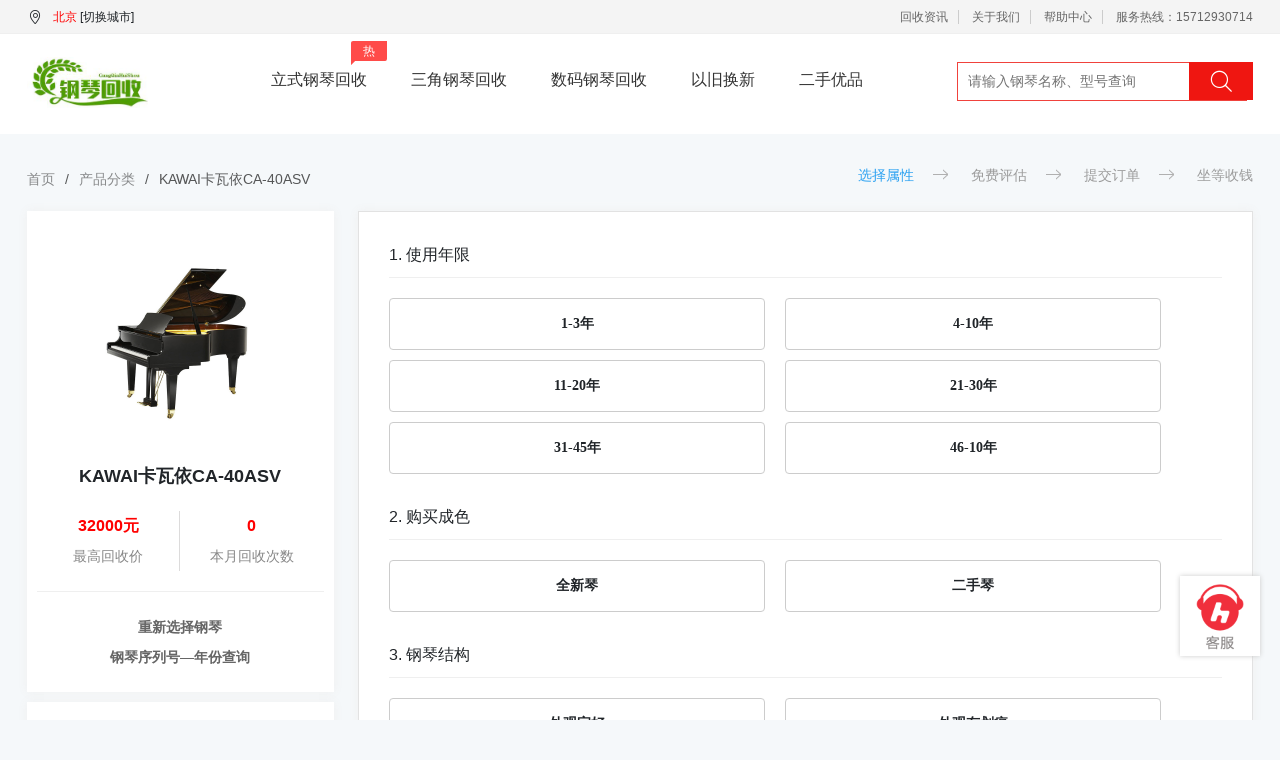

--- FILE ---
content_type: text/html;charset=utf-8
request_url: http://www.hsgq.net/gangqin.php?t=3302
body_size: 11554
content:
<!doctype html>
<html lang="zh-cmn-Hans">
    <head>
        <meta charset="utf-8">
        <meta http-equiv="X-UA-Compatible" content="IE=edge">
        <meta name="viewport" content="width=device-width, initial-scale=1">
        <link rel="stylesheet" type="text/css" href="static/css/app.css">
		<title>KAWAI卡瓦依CA-40ASV回收_出售KAWAI卡瓦依CA-40ASV估价_柏通钢琴回收平台</title>
		<meta name="Keywords" content="二手KAWAI卡瓦依CA-40ASV,出售KAWAI卡瓦依CA-40ASV,旧KAWAI卡瓦依CA-40ASV回收价格,KAWAI卡瓦依CA-40ASV钢琴估价,回收三角钢琴">
		<meta name="Description" content="KAWAI卡瓦依CA-40ASV回收价格是根据钢琴成色、使用时长、功能等因素来核定的。具体回收多少钱，您只需通过柏通钢琴回收平台评估系统如实描述并勾选选项，就能获得准确的钢琴回收价格。回收价格透明合理!柏通钢琴回收平台—全国钢琴回收电话：15712930714
">
		
        <link rel="alternate" media="only screen and (max-width: 640px)" href="">
        <meta name="mobile-agent" content="format=html5; url=">
        <script src="static/js/jquery.min.js"></script>
        <style>

.product{margin: 100px auto 50px;}
.product-body .left { float: left;  width: 25%; }
.product-box{text-align: center;padding: 30px 10px 20px 10px;line-height: 30px; background: #fff;box-shadow: #efefef 0 0 10px;}
.product-box .product-name{margin-top: 20px;margin-bottom: 20px;font-size: 18px;font-weight: bold;}
.product-box .section-price{display: flex;margin-top: 10px;}
.product-box .section-price .item{width: 50%;text-align: center;}
.product-box .section-price .item span{display: block;}
.product-box .section-price .item span:nth-child(1){font-size: 16px;color: red;font-weight: bold;}
.product-box .section-price .item span:nth-child(2){color: #888;}
.assess-notice{margin-top: 10px;background: #fff;padding: 20px 11px;box-shadow: #efefef 0 0 10px;}
.assess-notice h3{font-size: 16px;}
.assess-notice .notice p{font-size: 12px;color: #999;line-height: 30px;margin-bottom: 5px;border-bottom: 1px dashed #8888882b; padding: 5px 0;}
.assess-notice .notice span{color: #409eff;cursor: pointer;}
.product-body .right { float: left; background: #fff; width: 73%; margin-left: 2%; box-shadow: #efefef 0 0 10px;padding: 30px;position: relative;}
.product-body .right h2{font-size: 16px;border-bottom:solid #efefef 1px;padding-bottom: 10px;background: #fff;}

.product-item {margin-bottom: 10px;}
.product-item .head{font-size: 18px;color: #ababab;margin-bottom: 10px;position: relative;}
.product-item .head label{display: inline-block;width: 280px}
.product-item .specs {display: flex;flex-wrap: wrap;display: none;}
.product-item .specs .item{display: inline-block;width: 48%;border:solid #e8e8e8 1px;margin:10px 2% 10px 0%; text-align: center;line-height: 48px;cursor: pointer;}
.product-item .specs .item:hover{background: #eff5ff; border: solid 1px #3782ff; color: #757575;}
.selected .head span{color: #ff4747}
.selected .head label{color: #333}
.next .head{color: #333;}
.next .specs{display: block;}
.qrcodes{background:#fff;text-align:center;margin:10px 0;box-shadow:#ccc 0 0 5px;padding-bottom:30px;}
.qrcodes p{font-weight: bold;color:#07c7b2}
.product-item .specs .item.checked{background: #eff5ff; border: solid 1px #3782ff; color: #757575;}
.product-item .specs .item:nth-child(2n){margin-right: 0;}
.product-item .head i{position: absolute;right: 10px;top: 10px;}
.product-item .head .head-change{position: absolute;right: 50px;top: 10px;color: #428de4;display:none;font-size:14px;}
.product-item.selected .head .head-change{display:block;}
.product-item .head .icon-up{display: none;}
.product-item.hide{display: none;}
.next .head .icon-down{display: none;}
.next .head .icon-up{display: block;}
.check { display: inline-block; position: relative; width: 80px; height: 100px; border-radius: 100px; cursor: pointer; z-index: 1; margin: 10px 30px 10px 0; }
.check i:before {content: '';display: inline-block; width: 80px; height: 70px; background: url(static/image/inquiryPropertyIcon.png) no-repeat -480px -280px; }
.check span { position: absolute; left: 0; bottom: -15px; font-size: 12px; height: 40px;width: 80px; overflow: hidden;text-align: center;color:#888; }
.check .selected { color: #4eacf2 }
.check .selected i { background-position: -480px -350px; }
.checked i:before { background-position: -480px -350px }
.wfbzc i:before { background-position: 0 -140px }
.wfbzc.checked i:before { background-position: 0 -210px }
.ajbzc i:before { background-position: 0 0 }
.ajbzc.checked i:before { background-position: 0 -70px }
.dangehuoduogegongnenjianbuzhengchang i:before { background-position: 0 0 }
.dangehuoduogegongnenjianbuzhengchang.checked i:before { background-position: 0 -70px }
.jswq i:before { background-position: -320px -140px }
.jswq.checked i:before { background-position: -320px -210px }
.znzgnbzc i:before { background-position: -560px -280px }
.znzgnbzc.checked i:before{ background-position: -560px -350px }
.zlgybzc i:before { background-position: -480px -140px }
.zlgybzc.checked i:before { background-position: -480px -210px }
.wfzckj i:before { background-position: -80px 0 }
.wfzckj.checked i:before{ background-position: -80px -70px }
.thbzc i:before { background-position: -160px 0 }
.thbzc.checked i:before{ background-position: -160px -70px }
.chumogongnenbuzhengchang i:before { background-position: -240px 0 }
.chumogongnenbuzhengchang.checked i:before{ background-position: -240px -70px }
.iCloudzhanghuwufazhuxiao i:before { background-position: -320px 0 }
.iCloudzhanghuwufazhuxiao.checked i:before{ background-position: -320px -70px }
.zwgnbzc i:before { background-position: -400px 0 }
.zwgnbzc.checked i:before{ background-position: -400px -70px }
.pszpbzc i:before { background-position: -480px 0 }
.pszpbzc.checked i:before{ background-position: -480px -70px }
.cdbzc i:before { background-position: -560px 0 }
.cdbzc.checked i:before{ background-position: -560px -70px }
.pmjh i:before { background-position: -80px -140px }
.pmjh.checked i:before { background-position: -80px -210px }
.jsjshsc i:before, .jishenhuojingtoujinshui i:before { background-position: -240px -140px }
.jsjshsc.checked i:before, .jsjshsc.checked i:before { background-position: -240px -210px }
.ahs-track-click { float: right; width: 190px; height: 40px; background: #fc6232; color: #fff; font-size: 16px; line-height: 40px; text-align: center; cursor: pointer; }
.ahs-track-click:hover { color: #fff; }
.ahs-track-click.disabled{background: #bababa!important;pointer-events: none;cursor: default;}
.progress{width: 100%;height: 5px;background: #e2e2e2;position: fixed;top: 80px;z-index: 999}
.step-progress{width: 0px;background: #ff4747;height: 5px;transition:width 0.5s;}
.loadding{background: rgba(0,0,0,0.6);height: 100px;padding-top: 15px;width: 100px;border-radius: 5px;text-align: center;position: fixed;left: 46%;top: 200px;z-index: 99999;display: none;}
.loadding span{display: block;color: #e2e2e2;margin-top: 5px;}
.right{text-align:center}
.right p{color:#ff4747;font-weight:bold}

.gangqin_list { margin:0 auto; margin-bottom:20px; width:100%; text-align:left;}
.gangqin_list h2 { font-size:16px;}
.gangqin_list .listnei { margin-top:20px;}
.gangqin_list .listnei ul li {
	
	lex-shrink: 1;
    width: 376px;
    font-size: 14px;
    font-family: PingFang SC;
    font-weight: 700;
   
    line-height: 50px;
    text-align: center;
    border: 1px solid #ccc;
    border-radius: 4px;
    margin-bottom: 10px;
    cursor: pointer;
	float:left;
	margin-right:20px;
	
	
	}

    .gangqin_list .listnei ul li:hover {
	   
	    border: 1px solid #409eff;
	 
	 }
	 .xuanzhong {
		 
		  border: 1px solid #409eff;
		  background:#409eff;
		  color:#FFF;
		  
		 
	 }
	 .buttongujia {
		 
		  
		  width: 320px;
    background: #f24644;
    border-radius: 6px;
    font-size: 22px;
    font-family: PingFang SC;
    font-weight: 700;
    color: #fff;
    line-height: 56px;
    text-align: center;
    margin: 0 auto;
    cursor: pointer;
	border:none;
}

  .textcss {
	  
	  -webkit-appearance: none;
    background-color: #fff;
    background-image: none;
    border-radius: 4px;
    border: 1px solid #dcdfe6;
    box-sizing: border-box;
    color: #606266;
    display: inline-block;
    font-size: inherit;
    height: 40px;
    line-height: 40px;
    outline: 0;
    padding: 0 15px;
    transition: border-color .2s cubic-bezier(.645,.045,.355,1);
    width: 70%;
	  
   }
   
	



</style>
    </head>
    <body>
    
 <script type="text/javascript">
function browserRedirect() {
var sUserAgent= navigator.userAgent.toLowerCase();
var bIsIpad= sUserAgent.match(/ipad/i) == "ipad";
var bIsIphoneOs= sUserAgent.match(/iphone os/i) == "iphone os";
var bIsMidp= sUserAgent.match(/midp/i) == "midp";
var bIsUc7= sUserAgent.match(/rv:1.2.3.4/i) == "rv:1.2.3.4";
var bIsUc= sUserAgent.match(/ucweb/i) == "ucweb";
var bIsAndroid= sUserAgent.match(/android/i) == "android";
var bIsCE= sUserAgent.match(/windows ce/i) == "windows ce";
var bIsWM= sUserAgent.match(/windows mobile/i) == "windows mobile";
if (bIsIpad || bIsIphoneOs || bIsMidp || bIsUc7 || bIsUc || bIsAndroid || bIsCE || bIsWM) {
	var link =window.location.href;
	links = link.replace(/www/,"m");
	window.location.href = links;
} 
}
browserRedirect();
</script>
		<div class="header">
			<div class="site-topbar">
				<div class="container">
					<div class="topbar-nav">
						<div class="region-selection">
							<i class="iconfont icon-dingwei"></i>
								<span id="place"><span style="color:red">北京</span>  [切换城市]</span>							<div id="in_city" style="display: none"></div>
						</div>
						<div class="topbar-info">
							<a href="/huishou/?cityname=北京&" title="回收资讯">回收资讯</a>
							<a href="/about/ptjs.php?cityname=北京&" title="关于我们">关于我们</a>
							<a href="/wenda/cjwt.php?cityname=北京&" title="帮助中心">帮助中心</a>
							<a href="javascript:void(0)" class="last">服务热线：15712930714</a>
						</div>
					</div>
				</div>
			</div>
			<div class="site-header">
				<div class="container clearfix">
					<div class="header-logo">
						<h1>
							<a href="/?cityname=北京&" title="柏通钢琴回收">
								<img src="/static/picture/logo.png" width="121" alt="柏通钢琴回收">
							</a>
						</h1>
						<span>一家专注钢琴回收的平台</span>
					</div>
					<div class="header-nav">
						<ul>
							<li>
								<a href="/list.php?cityname=北京&p=&ks=0&page=1&key=">立式钢琴回收<span>热</span>
                                <div class="tips">
                  					<div class="image"></div>
                  					<p>扫码关注公众号</p>
                  					<p>领现金奖励</p>
               					 </div>
								</a>
							</li>
							<li>
								<a href="/list.php?cityname=北京&p=&ks=1&page=1&key=" title="三角钢琴回收">三角钢琴回收</a>
							</li>
							<li>
								<a href="/list.php?cityname=北京&p=&ks=2&page=1&key=" title="数码钢琴回收">数码钢琴回收</a>
							</li>
							<li>
								<a href="#">以旧换新</a>
							</li>
							<li>
								<a href="//www.btyq.cn/huishou.php">二手优品</a>
							</li>
						</ul>
					</div>
					<div class="header-search">
						  <form id="J_searchForm" action="/list.php" method="get">
							<input type="text" class="key" name="key" autocomplete="off" placeholder="请输入钢琴名称、型号查询">
							<button class="searchbtu" type="submit" onclick="sosearch()">
								<i class="iconfont icon-search"></i>
							</button>
						</form>
        <script>
		  
		   function sosearch() {
		   
		       $("#J_searchForm").submit();
		   }
		
		</script>
						
					</div>
				</div>
			</div>
		</div>        

<div class="product" style="margin-top:20px;">

<div class="container">
    <ul class="breadcrumb">
        
                            <li class="breadcrumb-item"><a href="/">首页</a></li>
            
        
                            <li class="breadcrumb-item"><a href="list.php">产品分类</a></li>
            
        
                            <li class="breadcrumb-item active">KAWAI卡瓦依CA-40ASV</li>
            
            </ul>
			<ol class="quote-step">
			<li class="active">选择属性</li>
			<li>免费评估</li>
			<li>提交订单</li>
			<li>坐等收钱</li>
			</ol>


    <div class="product-body clearfix">
        <div class="left">
        <div class="product-box">
            <p class="product-img"><img alt="KAWAI卡瓦依CA-40ASV" class="goodsimg" height="200" width="200" src="/file_upload/file_1/112110082881.jpg" style="display: inline;"></p>
            <p class="product-name" data-id="7282">KAWAI卡瓦依CA-40ASV</p>
            <div class="section-price">
                <div class="item"><p style="border-right:1px solid #dcdbdb"><span>32000元</span><span>最高回收价</span></p></div>
                <div class="item else"><p><span>0</span><span>本月回收次数</span></p></div>
            </div>
			<a data-v-43033a42="" href="/list.php" class="change-piano">重新选择钢琴</a><br />
			<a data-v-43033a42="" href="/du.php" class="change-piano" target="_blank" title="钢琴序列号—年份查询">钢琴序列号—年份查询</a>
        </div>
        <div class="assess-notice"><h3>回收须知 :</h3> <div class="notice"><p><strong>1、钢琴回收流程</strong><br />
      提交钢琴基本属性 》取得钢琴报价 》工作人员上门验琴回收 》支付回收款项。</p> <p><strong>2、报废钢琴回收吗？</strong><br />
      1990年以前国产钢琴和1950年以前进口钢琴暂不回收</p> <p><strong>3、钢琴回收款如何支付？</strong><br />
      工作人员上门验琴确认最终回收款后即支付钢琴款。</p>
	  <p><strong>4、钢琴搬运费用我要支付吗？</strong><br />
      钢琴搬运者是柏通合作的工作人员，运费由柏通承担。</p>
	  <p><strong>5、24小时在线客服：</strong><strong>157-1293-0714</strong>（微信同号）<br />全国回收热线：<strong>4001-155-329</strong></p>
	  </div></div>
        </div>
      <div class="right">
        
         <script>
		 
		   function xuanze(nums,jine,numzong,strid){
			
				for(i=0;i<numzong;i++){
					
					$("#"+strid+"_"+i).removeClass("xuanzhong");
			    }
				
				$("#"+strid+"_"+nums).addClass("xuanzhong");
				
				$("#"+strid).val(nums);
				
				
				
		   }
         
         </script>
        <div class="gangqin_list">
                <h2> 1. 使用年限</h2>
                <div class="listnei">
                  <ul>
                  
                    <li id="nianxian_0" onClick="xuanze('0','1-3年','6','nianxian')">1-3年</li>
                    
                    
                    <li id="nianxian_1" onClick="xuanze('1','4-10年','6','nianxian')">4-10年</li>
                    
                    
                    <li id="nianxian_2" onClick="xuanze('2','11-20年','6','nianxian')">11-20年</li>
                    
                    
                    <li id="nianxian_3" onClick="xuanze('3','21-30年','6','nianxian')">21-30年</li>
                    
                    
                    <li id="nianxian_4" onClick="xuanze('4','31-45年','6','nianxian')">31-45年</li>
                    
                    
                    <li id="nianxian_5" onClick="xuanze('5','46-10年','6','nianxian')">46-10年</li>
                    
                     
                  </ul>
                </div>
                <div style=" clear:both"></div>
              
              </div>
              
              
        <div class="gangqin_list">
                <h2> 2. 购买成色</h2>
                <div class="listnei">
                  <ul>
                  
                    <li id="chengse_0" onClick="xuanze('0','全新琴','2','chengse')">全新琴</li>
                    
                    
                    <li id="chengse_1" onClick="xuanze('1','二手琴','2','chengse')">二手琴</li>
                    
                     
                  </ul>
                </div>
               <div style=" clear:both"></div>
        </div>
              
              
              
        <div class="gangqin_list">
                <h2> 3. 钢琴结构</h2>
                <div class="listnei">
                  <ul>
                  
                    <li id="jiegou_0" onClick="xuanze('0','外观完好','3','jiegou')">外观完好</li>
                    
                    
                    <li id="jiegou_1" onClick="xuanze('1','外观有划痕','3','jiegou')">外观有划痕</li>
                    
                    
                    <li id="jiegou_2" onClick="xuanze('2','琴键缺失/破损','3','jiegou')">琴键缺失/破损</li>
                    
                     
                  </ul>
                </div>
               <div style=" clear:both"></div>
        </div>
              
              
        <div class="gangqin_list">
                <h2> 4. 存在问题</h2>
                <div class="listnei">
                  <ul>
                  
                    <li id="wenti_0" onClick="xuanze('0','无法正常使用','7','wenti')">无法正常使用</li>
                    
                    
                    <li id="wenti_1" onClick="xuanze('1','琴体碰撞','7','wenti')">琴体碰撞</li>
                    
                    
                    <li id="wenti_2" onClick="xuanze('2','琴体补漆','7','wenti')">琴体补漆</li>
                    
                    
                    <li id="wenti_3" onClick="xuanze('3','琴身受潮','7','wenti')">琴身受潮</li>
                    
                    
                    <li id="wenti_4" onClick="xuanze('4','零部件缺失','7','wenti')">零部件缺失</li>
                    
                    
                    <li id="wenti_5" onClick="xuanze('5','更换部件','7','wenti')">更换部件</li>
                    
                    
                    <li id="wenti_6" onClick="xuanze('6','不存在以上问题','7','wenti')">不存在以上问题</li>
                    
                     
                  </ul>
                </div>
               <div style=" clear:both"></div>
            </div>
        
        
        
        <form name="form1" id="form1" method="post" action="">
        
             <div class="gangqin_list">
                <h2> 5. 输入手机号</h2>
                <div class="listnei">
                  <input type="text" name="q6" id="q6" class="textcss" placeholder="请输入您的手机号码">
                </div>
               <div style=" clear:both"></div>
            </div>
           
           
        
                <input type="hidden" name="nianxian" id="nianxian">
                <input type="hidden" name="chengse" id="chengse">
                <input type="hidden" name="jiegou" id="jiegou">
                <input type="hidden" name="wenti" id="wenti">
                
          <input type="button" name="button" id="button" value="立即免费评估" class="buttongujia" onClick="tijiao()">
        </form>
        </div>
    </div>
</div>
</div>
<script src="static/js/common.js"></script>

  <script>
		 
		   function xuanze(nums,jine,numzong,strid){
			
				for(i=0;i<numzong;i++){
					
					$("#"+strid+"_"+i).removeClass("xuanzhong");
			    }
				
				$("#"+strid+"_"+nums).addClass("xuanzhong");
				
				$("#"+strid).val(nums);
				
				
				
		   }
		   
		   function tijiao(){
			   
			    if($("#nianxian").val() == ""){
					
					alert("请选择使用年限");
					return false;
				}
				
				 if($("#chengse").val() == ""){
					
					alert("请选择购买成色");
					return false;
				}
				
				 if($("#jiegou").val() == ""){
					
					alert("请选择钢琴结构");
					return false;
				}
				
				 if($("#wenti").val() == ""){
					
					alert("请选择存在问题");
					return false;
				}
				
				if($("#q6").val() == ""){
					
					alert("请输入您的手机号");
					return false;
				}
				
				$("#form1").submit();
			   
		   }
		   
		   
         
         </script>

 	<footer class="footer">

			<div class="baiduline">
				<a href="https://affim.baidu.com/cps/chat?siteId=17619391&userId=34141995&siteToken=ddfaf4c4cdb09b65e6f35189aaf259a3" target="_blank" title="在线客服">
					<div class="desc">
						<p>人工客服
							<br>9:00-21:00</p>
					</div>
				</a>
			</div>

			<div class="footer-top container">

				<ul>

					<li>
						<a href="javascript:void(0)">
							<i class="iconfont icon-kuaidi"></i>全国回收免邮费
						</a>
					</li>

					<li>
						<a href="javascript:void(0)">
							<i class="iconfont icon-shangmen"></i>专业评估报价
						</a>
					</li>

					<li>
						<a href="javascript:void(0)">
							<i class="iconfont icon-user"></i>数百万用户选择
						</a>
					</li>


					<li>
						<a href="javascript:void(0)">
							<i class="iconfont icon-dakuan"></i>高价回收,极速付款
						</a>
					</li>

				</ul>

			</div>

			<div class="footer-links container">

				<dl class="col-links">

					<dt>关于我们</dt>

					<dd>
						<a href="/lianxi/contact.php" title="联系我们">联系我们</a>
					</dd>

					<dd>
						<a href="/about/ptjs.php" title="钢琴回收简介">钢琴回收简介</a>
					</dd>


				</dl>

				<dl class="col-links">

					<dt>交易方式</dt>

					<dd>
						<a href="javascript:;">线上交易</a>
					</dd>

					<dd>
						<a href="javascript:;">上门交易</a>
					</dd>

				</dl>

				<dl class="col-links">

					<dt>帮助中心</dt>

					<dd>
						<a href="/wenda/cjwt.php" title="常见问题">常见问题</a>
					</dd>
					<dd>
					<a href="//www.hsgq.net/du.php" target="_blank" title="钢琴年份查询">钢琴年份查询</a>
					</dd>
					<dd>
					<a href="//www.hsgq.net/ad/huishou/10sresult.php" target="_blank" title="照片提交估价">照片提交估价</a>
					</dd>

				</dl>



				<dl class="col-links">

					<dt>钢琴资讯</dt>

					<dd>
						<a href="//www.hsgq.net/huishou/" title="回收资讯">回收资讯</a>
					</dd>

				</dl>



				<dl class="col-contact">

					<dt>
						<a href="https://affim.baidu.com/cps/chat?siteId=17619391&userId=34141995&siteToken=ddfaf4c4cdb09b65e6f35189aaf259a3" title="在线客服" target="_blank">在线客服</a>
						<p>周一至周日
							<br>早上9点 到 21点</p>
					</dt>

					<dd>北京总部地址： 北京市朝阳区百子湾东里402号一层1-3</dd>
					<dd>上海办公地址：上海市虹口区公平路776-1号</dd>

					<dd>电话：15712930714 </dd>
				</dl>

			</div>

<div class="footer-bottom new-footer-bottom clearfix"> 
		<script type="text/javascript">
		$(document).ready(function(e) {
			$(".zimu li").click(function(){
				$(this).parent(".zimu").children("li").eq($(this).index()).addClass("activ").siblings().removeClass("activ");
				$("ul.lian").eq($(this).index()).addClass("on").fadeIn().siblings('.lian').hide().removeClass("on");
			})
		});
		</script>
		<div class="box2">
		<div class="tit">
			<span>全国钢琴回收平台网上入口</span>
		</div>
			<div class="city_enter">
				<ul class="zimu">
					<li class="activ" style="flex: inherit;">热门</li>
					<li>A</li><li>B</li><li>C</li><li>D</li><li>E</li><li>F</li><li>G</li><li>H</li><li>I</li><li>J</li><li>K</li><li>L</li><li>M</li><li>N</li><li>O</li><li>P</li><li>Q</li><li>R</li><li>S</li><li>T</li><li>U</li><li>V</li><li>W</li><li>X</li><li>Y</li><li>Z</li>
				</ul>
				<ul class="lian on">
					<li><a target="_self" title="北京钢琴回收" href="http://www.hsgq.net/?cityname=北京">北京钢琴回收</a></li>
					<li><a target="_self" title="天津钢琴回收" href="http://www.hsgq.net/?cityname=天津">天津钢琴回收</a></li>
					<li><a target="_self" title="上海钢琴回收" href="http://www.hsgq.net/?cityname=上海">上海钢琴回收</a></li>
					<li><a target="_self" title="武汉钢琴回收" href="http://www.hsgq.net/?cityname=武汉">武汉钢琴回收</a></li>
					<li><a target="_self" title="苏州钢琴回收" href="http://www.hsgq.net/?cityname=苏州">苏州钢琴回收</a></li>
				</ul>
				<ul class="lian">
					<li><a title="北京钢琴回收" href="http://www.hsgq.net/?cityname=鞍山">鞍山钢琴回收</a></li>
					<li><a title="安顺钢琴回收" href="http://www.hsgq.net/?cityname=安顺">安顺钢琴回收</a></li>
					<li><a title="安康钢琴回收" href="http://www.hsgq.net/?cityname=安康">安康钢琴回收</a></li>
					<li><a title="安庆钢琴回收" href="http://www.hsgq.net/?cityname=安庆">安庆钢琴回收</a></li>
					<li><a title="阿尔山钢琴回收" href="http://www.hsgq.net/?cityname=阿尔山">阿尔山钢琴回收</a></li>
				</ul>
				<ul class="lian">
					<li><a target="_self" title="北京钢琴回收" href="http://www.hsgq.net/?cityname=北京">北京钢琴回收</a></li>
					<li><a target="_self" title="包头钢琴回收" href="http://www.hsgq.net/?cityname=包头">包头钢琴回收</a></li>
					<li><a target="_self" title="宝鸡钢琴回收" href="http://www.hsgq.net/?cityname=宝鸡">宝鸡钢琴回收</a></li>
					<li><a target="_self" title="保定钢琴回收" href="http://www.hsgq.net/?cityname=保定">保定钢琴回收</a></li>
					<li><a target="_self" title="蚌埠钢琴回收" href="http://www.hsgq.net/?cityname=蚌埠">蚌埠钢琴回收</a></li>
					<li><a target="_self" title="滨州钢琴回收" href="http://www.hsgq.net/?cityname=滨州">滨州钢琴回收</a></li>
					<li><a target="_self" title="亳州钢琴回收" href="http://www.hsgq.net/?cityname=亳州">亳州钢琴回收</a></li>
					<li><a target="_self" title="北海钢琴回收" href="http://www.hsgq.net/?cityname=北海">北海钢琴回收</a></li>
					<li><a target="_self" title="本溪钢琴回收" href="http://www.hsgq.net/?cityname=本溪">本溪钢琴回收</a></li>
					<li><a target="_self" title="滨海钢琴回收" href="http://www.hsgq.net/?cityname=滨海">滨海钢琴回收</a></li>
					<li><a target="_self" title="白城钢琴回收" href="http://www.hsgq.net/?cityname=白城">白城钢琴回收</a></li>
					<li><a target="_self" title="毕节钢琴回收" href="http://www.hsgq.net/?cityname=毕节">毕节钢琴回收</a></li>
					<li><a target="_self" title="白沙钢琴回收" href="http://www.hsgq.net/?cityname=白沙">白沙钢琴回收</a></li>
				</ul>
				<ul class="lian">
					<li><a target="_self" title="成都钢琴回收" href="http://www.hsgq.net/?cityname=成都">成都钢琴回收</a></li>
					<li><a target="_self" title="重庆钢琴回收" href="http://www.hsgq.net/?cityname=重庆">重庆钢琴回收</a></li>
					<li><a target="_self" title="承德钢琴回收" href="http://www.hsgq.net/?cityname=承德">承德钢琴回收</a></li>
					<li><a target="_self" title="长春钢琴回收" href="http://www.hsgq.net/?cityname=长春">长春钢琴回收</a></li>
					<li><a target="_self" title="苍南钢琴回收" href="http://www.hsgq.net/?cityname=苍南">苍南钢琴回收</a></li>
					<li><a target="_self" title="长沙钢琴回收" href="http://www.hsgq.net/?cityname=长沙">长沙钢琴回收</a></li>
					<li><a target="_self" title="池州钢琴回收" href="http://www.hsgq.net/?cityname=池州">池州钢琴回收</a></li>
					<li><a target="_self" title="赤峰钢琴回收" href="http://www.hsgq.net/?cityname=赤峰">赤峰钢琴回收</a></li>
					<li><a target="_self" title="潮州钢琴回收" href="http://www.hsgq.net/?cityname=潮州">潮州钢琴回收</a></li>
				</ul>
				<ul class="lian">
					<li><a target="_self" title="北京钢琴回收" href="http://www.hsgq.net/?cityname=大连">大连钢琴回收</a></li>
					<li><a target="_self" title="东莞钢琴回收" href="http://www.hsgq.net/?cityname=东莞">东莞钢琴回收</a></li>
					<li><a target="_self" title="大庆钢琴回收" href="http://www.hsgq.net/?cityname=大庆">大庆钢琴回收</a></li>
					<li><a target="_self" title="大同钢琴回收" href="http://www.hsgq.net/?cityname=大同">大同钢琴回收</a></li>
					<li><a target="_self" title="敦煌钢琴回收" href="http://www.hsgq.net/?cityname=敦煌">敦煌钢琴回收</a></li>
					<li><a target="_self" title="丹东钢琴回收" href="http://www.hsgq.net/?cityname=丹东">丹东钢琴回收</a></li>
					<li><a target="_self" title="大理钢琴回收" href="http://www.hsgq.net/?cityname=大理">大理钢琴回收</a></li>
					<li><a target="_self" title="敦化钢琴回收" href="http://www.hsgq.net/?cityname=敦化">敦化钢琴回收</a></li>
					<li><a target="_self" title="德阳钢琴回收" href="http://www.hsgq.net/?cityname=德阳">德阳钢琴回收</a></li>
					<li><a target="_self" title="东港钢琴回收" href="http://www.hsgq.net/?cityname=东港">东港钢琴回收</a></li>
				</ul>
				<ul class="lian">
					<li><a target="_self" title="鄂尔多斯钢琴回收" href="http://www.hsgq.net/?cityname=鄂尔多斯">鄂尔多斯钢琴回收</a></li>
					<li><a target="_self" title="恩施钢琴回收" href="http://www.hsgq.net/?cityname=恩施">恩施钢琴回收</a></li>
				</ul>
				<ul class="lian">
					<li><a target="_self" title="抚顺钢琴回收" href="http://www.hsgq.net/?cityname=抚顺">抚顺钢琴回收</a></li>
					<li><a target="_self" title="富阳钢琴回收" href="http://www.hsgq.net/?cityname=富阳">富阳钢琴回收</a></li>
					<li><a target="_self" title="阜阳钢琴回收" href="http://www.hsgq.net/?cityname=阜阳">阜阳钢琴回收</a></li>
					<li><a target="_self" title="福州钢琴回收" href="http://www.hsgq.net/?cityname=福州">福州钢琴回收</a></li>
					<li><a target="_self" title="涪陵钢琴回收" href="http://www.hsgq.net/?cityname=涪陵">涪陵钢琴回收</a></li>
					<li><a target="_self" title="福清钢琴回收" href="http://www.hsgq.net/?cityname=福清">福清钢琴回收</a></li>
					<li><a target="_self" title="佛山钢琴回收" href="http://www.hsgq.net/?cityname=佛山">佛山钢琴回收</a></li>
				</ul>
				<ul class="lian">
					<li><a target="_self" title="赣州钢琴回收" href="http://www.hsgq.net/?cityname=赣州">赣州钢琴回收</a></li>
					<li><a target="_self" title="贵阳钢琴回收" href="http://www.hsgq.net/?cityname=贵阳">贵阳钢琴回收</a></li>
					<li><a target="_self" title="桂林钢琴回收" href="http://www.hsgq.net/?cityname=桂林">桂林钢琴回收</a></li>
					<li><a target="_self" title="广州钢琴回收" href="http://www.hsgq.net/?cityname=广州">广州钢琴回收</a></li>
				</ul>
				<ul class="lian">
					<li><a target="_self" title="哈尔滨钢琴回收" href="http://www.hsgq.net/?cityname=哈尔滨">哈尔滨钢琴回收</a></li>
					<li><a target="_self" title="衡水钢琴回收" href="http://www.hsgq.net/?cityname=衡水">衡水钢琴回收</a></li>
					<li><a target="_self" title="邯郸钢琴回收" href="http://www.hsgq.net/?cityname=邯郸">邯郸钢琴回收</a></li>
					<li><a target="_self" title="汉中钢琴回收" href="http://www.hsgq.net/?cityname=汉中">汉中钢琴回收</a></li>
					<li><a target="_self" title="葫芦岛钢琴回收" href="http://www.hsgq.net/?cityname=葫芦岛">葫芦岛钢琴</a></li>
					<li><a target="_self" title="合肥钢琴回收" href="http://www.hsgq.net/?cityname=合肥">合肥钢琴回收</a></li>
					<li><a target="_self" title="河源钢琴回收" href="http://www.hsgq.net/?cityname=河源">河源钢琴回收</a></li>
					<li><a target="_self" title="呼和浩特钢琴回收" href="http://www.hsgq.net/?cityname=呼和浩特">呼和浩特钢琴回收</a></li>
					<li><a target="_self" title="河津钢琴回收" href="http://www.hsgq.net/?cityname=河津">河津钢琴回收</a></li>
					<li><a target="_self" title="怀化钢琴回收" href="http://www.hsgq.net/?cityname=怀化">怀化钢琴回收</a></li>
					<li><a target="_self" title="黄石钢琴回收" href="http://www.hsgq.net/?cityname=黄石">黄石钢琴回收</a></li>
					<li><a target="_self" title="杭州钢琴回收" href="http://www.hsgq.net/?cityname=杭州">杭州钢琴回收</a></li>
					<li><a target="_self" title="惠州钢琴回收" href="http://www.hsgq.net/?cityname=惠州">惠州钢琴回收</a></li>
					<li><a target="_self" title="淮南钢琴回收" href="http://www.hsgq.net/?cityname=淮南">淮南钢琴回收</a></li>
					<li><a target="_self" title="淮安钢琴回收" href="http://www.hsgq.net/?cityname=淮安">淮安钢琴回收</a></li>
					<li><a target="_self" title="湖州钢琴回收" href="http://www.hsgq.net/?cityname=湖州">湖州钢琴回收</a></li>
					<li><a target="_self" title="海口钢琴回收" href="http://www.hsgq.net/?cityname=海口">海口钢琴回收</a></li>
					<li><a target="_self" title="含山钢琴回收" href="http://www.hsgq.net/?cityname=含山">含山钢琴回收</a></li>
				</ul>
				<ul class="lian">
				</ul>
				<ul class="lian">
					<li><a target="_self" title="吉林钢琴回收" href="http://www.hsgq.net/?cityname=吉林">吉林钢琴回收</a></li>
					<li><a target="_self" title="佳木斯钢琴回收" href="http://www.hsgq.net/?cityname=佳木斯">佳木斯钢琴回收</a></li>
					<li><a target="_self" title="晋中钢琴回收" href="http://www.hsgq.net/?cityname=晋中">晋中钢琴回收</a></li>
					<li><a target="_self" title="晋江钢琴回收" href="http://www.hsgq.net/?cityname=晋江">晋江钢琴回收</a></li>
					<li><a target="_self" title="济南钢琴回收" href="http://www.hsgq.net/?cityname=济南">济南钢琴回收</a></li>
					<li><a target="_self" title="锦州钢琴回收" href="http://www.hsgq.net/?cityname=锦州">锦州钢琴回收</a></li>
					<li><a target="_self" title="九江钢琴回收" href="http://www.hsgq.net/?cityname=九江">九江钢琴回收</a></li>
					<li><a target="_self" title="嘉峪关钢琴回收" href="http://www.hsgq.net/?cityname=嘉峪关">嘉峪关钢琴回收</a></li>
					<li><a target="_self" title="建水钢琴回收" href="http://www.hsgq.net/?cityname=建水">建水钢琴回收</a></li>
					<li><a target="_self" title="嘉兴钢琴回收" href="http://www.hsgq.net/?cityname=嘉兴">嘉兴钢琴回收</a></li>
					<li><a target="_self" title="江门钢琴回收" href="http://www.hsgq.net/?cityname=江门">江门钢琴回收</a></li>
					<li><a target="_self" title="揭阳钢琴回收" href="http://www.hsgq.net/?cityname=揭阳">揭阳钢琴回收</a></li>
					<li><a target="_self" title="吉安钢琴回收" href="http://www.hsgq.net/?cityname=吉安">吉安钢琴回收</a></li>
					<li><a target="_self" title="九寨沟钢琴回收" href="http://www.hsgq.net/?cityname=九寨沟">九寨沟钢琴回收</a></li>
					<li><a target="_self" title="荆州钢琴回收" href="http://www.hsgq.net/?cityname=荆州">荆州钢琴回收</a></li>
					<li><a target="_self" title="监利钢琴回收" href="http://www.hsgq.net/?cityname=监利">监利钢琴回收</a></li>
					<li><a target="_self" title="荆门钢琴回收" href="http://www.hsgq.net/?cityname=荆门">荆门钢琴回收</a></li>
					<li><a target="_self" title="江阴钢琴回收" href="http://www.hsgq.net/?cityname=江阴">江阴钢琴回收</a></li>
				</ul>
				<ul class="lian">
					<li><a target="_self" title="昆明钢琴回收" href="http://www.hsgq.net/?cityname=昆明">昆明钢琴回收</a></li>
					<li><a target="_self" title="库尔勒钢琴回收" href="http://www.hsgq.net/?cityname=库尔勒">库尔勒钢琴回收</a></li>
					<li><a target="_self" title="凯里钢琴回收" href="http://www.hsgq.net/?cityname=凯里">凯里钢琴回收</a></li>
					<li><a target="_self" title="昆山钢琴回收" href="http://www.hsgq.net/?cityname=昆山">昆山钢琴回收</a></li>
				</ul>
				<ul class="lian">
					<li><a target="_self" title="廊坊钢琴回收" href="http://www.hsgq.net/?cityname=廊坊">廊坊钢琴回收</a></li>
					<li><a target="_self" title="拉萨钢琴回收" href="http://www.hsgq.net/?cityname=拉萨">拉萨钢琴回收</a></li>
					<li><a target="_self" title="兰州钢琴回收" href="http://www.hsgq.net/?cityname=兰州">兰州钢琴回收</a></li>
					<li><a target="_self" title="辽阳钢琴回收" href="http://www.hsgq.net/?cityname=辽阳">辽阳钢琴回收</a></li>
					<li><a target="_self" title="丽江钢琴回收" href="http://www.hsgq.net/?cityname=丽江">丽江钢琴回收</a></li>
					<li><a target="_self" title="连云港钢琴回收" href="http://www.hsgq.net/?cityname=连云港">连云港钢琴回收</a></li>
					<li><a target="_self" title="澧县钢琴回收" href="http://www.hsgq.net/?cityname=澧县">澧县钢琴回收</a></li>
					<li><a target="_self" title="聊城钢琴回收" href="http://www.hsgq.net/?cityname=聊城">聊城钢琴回收</a></li>
					<li><a target="_self" title="临沂钢琴回收" href="http://www.hsgq.net/?cityname=临沂">临沂钢琴回收</a></li>
					<li><a target="_self" title="吕梁钢琴回收" href="http://www.hsgq.net/?cityname=吕梁">吕梁钢琴回收</a></li>
					<li><a target="_self" title="临汾钢琴回收" href="http://www.hsgq.net/?cityname=临汾">临汾钢琴回收</a></li>
					<li><a target="_self" title="临安钢琴回收" href="http://www.hsgq.net/?cityname=临安">临安钢琴回收</a></li>
					<li><a target="_self" title="柳州钢琴回收" href="http://www.hsgq.net/?cityname=柳州">柳州钢琴回收</a></li>
					<li><a target="_self" title="洛阳钢琴回收" href="http://www.hsgq.net/?cityname=洛阳">洛阳钢琴回收</a></li>
					<li><a target="_self" title="浏阳钢琴回收" href="http://www.hsgq.net/?cityname=浏阳">浏阳钢琴回收</a></li>
					<li><a target="_self" title="六安钢琴回收" href="http://www.hsgq.net/?cityname=六安">六安钢琴回收</a></li>
					<li><a target="_self" title="漯河钢琴回收" href="http://www.hsgq.net/?cityname=漯河">漯河钢琴回收</a></li>
					<li><a target="_self" title="乐山钢琴回收" href="http://www.hsgq.net/?cityname=乐山">乐山钢琴回收</a></li>
					<li><a target="_self" title="龙海钢琴回收" href="http://www.hsgq.net/?cityname=龙海">龙海钢琴回收</a></li>
					<li><a target="_self" title="泸州钢琴回收" href="http://www.hsgq.net/?cityname=泸州">泸州钢琴回收</a></li>
					<li><a target="_self" title="凌海钢琴回收" href="http://www.hsgq.net/?cityname=凌海">凌海钢琴回收</a></li>
					<li><a target="_self" title="龙岩钢琴回收" href="http://www.hsgq.net/?cityname=龙岩">龙岩钢琴回收</a></li>
				</ul>
				<ul class="lian"> 
					<li><a target="_self" title="马鞍山钢琴回收" href="http://www.hsgq.net/?cityname=马鞍山">马鞍山钢琴回收</a></li>
					<li><a target="_self" title="绵阳钢琴回收" href="http://www.hsgq.net/?cityname=绵阳">绵阳钢琴回收</a></li>
					<li><a target="_self" title="牡丹江钢琴回收" href="http://www.hsgq.net/?cityname=牡丹江">牡丹江钢琴回收</a></li>
					<li><a target="_self" title="满洲里钢琴回收" href="http://www.hsgq.net/?cityname=满洲里">满洲里钢琴回收</a></li>
					<li><a target="_self" title="梅州钢琴回收" href="http://www.hsgq.net/?cityname=梅州">梅州钢琴回收</a></li>
					<li><a target="_self" title="茂名钢琴回收" href="http://www.hsgq.net/?cityname=茂名">茂名钢琴回收</a></li>
					<li><a target="_self" title="芒市钢琴回收" href="http://www.hsgq.net/?cityname=芒市">芒市钢琴回收</a></li>
					<li><a target="_self" title="眉山钢琴回收" href="http://www.hsgq.net/?cityname=眉山">眉山钢琴回收</a></li>
				</ul>
				<ul class="lian">
					<li><a target="_self" title="南京钢琴回收" href="http://www.hsgq.net/?cityname=南京">南京钢琴回收</a></li>
					<li><a target="_self" title="南昌钢琴回收" href="http://www.hsgq.net/?cityname=南昌">南昌钢琴回收</a></li>
					<li><a target="_self" title="南宁钢琴回收" href="http://www.hsgq.net/?cityname=南宁">南宁钢琴回收</a></li>
					<li><a target="_self" title="南通钢琴回收" href="http://www.hsgq.net/?cityname=南通">南通钢琴回收</a></li>
					<li><a target="_self" title="南充钢琴回收" href="http://www.hsgq.net/?cityname=南充">南充钢琴回收</a></li>
					<li><a target="_self" title="南阳钢琴回收" href="http://www.hsgq.net/?cityname=南阳">南阳钢琴回收</a></li>
					<li><a target="_self" title="宁波钢琴回收" href="http://www.hsgq.net/?cityname=宁波">宁波钢琴回收</a></li>
				</ul>
				<ul class="lian">
					</ul>
				<ul class="lian">
					<li><a target="_self" title="盘锦钢琴回收" href="http://www.hsgq.net/?cityname=盘锦">盘锦钢琴回收</a></li>
					<li><a target="_self" title="平凉钢琴回收" href="http://www.hsgq.net/?cityname=平凉">平凉钢琴回收</a></li>
					<li><a target="_self" title="莆田钢琴回收" href="http://www.hsgq.net/?cityname=莆田">莆田钢琴回收</a></li>
				</ul>
				<ul class="lian">
					<li><a target="_self" title="青岛钢琴回收" href="http://www.hsgq.net/?cityname=青岛">青岛钢琴回收</a></li>
					<li><a target="_self" title="秦皇岛钢琴回收" href="http://www.hsgq.net/?cityname=秦皇岛">秦皇岛钢琴回收</a></li>
					<li><a target="_self" title="齐齐哈尔钢琴回收" href="http://www.hsgq.net/?cityname=齐齐哈尔">齐齐哈尔钢琴回收</a></li>
					<li><a target="_self" title="衢州钢琴回收" href="http://www.hsgq.net/?cityname=衢州">衢州钢琴回收</a></li>
					<li><a target="_self" title="曲阜钢琴回收" href="http://www.hsgq.net/?cityname=曲阜">曲阜钢琴回收</a></li>
					<li><a target="_self" title="千岛湖钢琴回收" href="http://www.hsgq.net/?cityname=千岛湖">千岛湖钢琴回收</a></li>
					<li><a target="_self" title="蕲春钢琴" href="http://www.hsgq.net/?cityname=蕲春">蕲春钢琴回收</a></li>
					<li><a target="_self" title="清远钢琴回收" href="http://www.hsgq.net/?cityname=清远">清远钢琴回收</a></li>
					<li><a target="_self" title="泉港钢琴回收" href="http://www.hsgq.net/?cityname=泉港">泉港钢琴回收</a></li>
					<li><a target="_self" title="曲靖钢琴回收" href="http://www.hsgq.net/?cityname=曲靖">曲靖钢琴回收</a></li>
					<li><a target="_self" title="泉州钢琴回收" href="http://www.hsgq.net/?cityname=泉州">泉州钢琴回收</a></li>
					<li><a target="_self" title="潜江钢琴回收" href="http://www.hsgq.net/?cityname=潜江">潜江钢琴回收</a></li>
				</ul>
				<ul class="lian">
					<li><a target="_self" title="日照钢琴回收" href="http://www.hsgq.net/?cityname=日照">日照钢琴回收</a></li>
					<li><a target="_self" title="日喀则钢琴回收" href="http://www.hsgq.net/?cityname=日喀则">日喀则钢琴回收</a></li>
					<li><a target="_self" title="瑞安钢琴回收" href="http://www.hsgq.net/?cityname=瑞安">瑞安钢琴回收</a></li>
				</ul>
				<ul class="lian">
					<li><a target="_self" title="上海钢琴回收" href="http://www.hsgq.net/?cityname=上海">上海钢琴回收</a></li>
					<li><a target="_self" title="深圳钢琴回收" href="http://www.hsgq.net/?cityname=深圳">深圳钢琴回收</a></li>
					<li><a target="_self" title="苏州钢琴回收" href="http://www.hsgq.net/?cityname=苏州">苏州钢琴回收</a></li>
					<li><a target="_self" title="汕尾钢琴回收" href="http://www.hsgq.net/?cityname=汕尾">汕尾钢琴回收</a></li>
					<li><a target="_self" title="石家庄钢琴回收" href="http://www.hsgq.net/?cityname=石家庄">石家庄钢琴回收</a></li>
					<li><a target="_self" title="山东钢琴回收" href="http://www.hsgq.net/?cityname=山东">山东钢琴回收</a></li>
					<li><a target="_self" title="汕头钢琴回收" href="http://www.hsgq.net/?cityname=汕头">汕头钢琴回收</a></li>
					<li><a target="_self" title="宿州钢琴回收" href="http://www.hsgq.net/?cityname=宿州">宿州钢琴回收</a></li>
					<li><a target="_self" title="宿迁钢琴回收" href="http://www.hsgq.net/?cityname=宿迁">宿迁钢琴回收</a></li>
					<li><a target="_self" title="绥化钢琴回收" href="http://www.hsgq.net/?cityname=绥化">绥化钢琴</a></li>
					<li><a target="_self" title="三亚钢琴回收" href="http://www.hsgq.net/?cityname=三亚">三亚钢琴回收</a></li>
					<li><a target="_self" title="顺德钢琴回收" href="http://www.hsgq.net/?cityname=顺德">顺德钢琴回收</a></li>
					<li><a target="_self" title="松原钢琴回收" href="http://www.hsgq.net/?cityname=松原">松原钢琴</a></li>
					<li><a target="_self" title="三门峡钢琴回收" href="http://www.hsgq.net/?cityname=三门峡">三门峡钢琴回收</a></li>
					<li><a target="_self" title="随州钢琴回收" href="http://www.hsgq.net/?cityname=随州">随州钢琴</a></li>
					<li><a target="_self" title="石河子钢琴回收" href="http://www.hsgq.net/?cityname=石河子">石河子钢琴回收</a></li>
					<li><a target="_self" title="山南钢琴回收" href="http://www.hsgq.net/?cityname=山南">山南钢琴</a></li>
					<li><a target="_self" title="遂宁钢琴回收" href="http://www.hsgq.net/?cityname=遂宁">遂宁钢琴回收</a></li>
					<li><a target="_self" title="朔州钢琴回收" href="http://www.hsgq.net/?cityname=朔州">朔州钢琴回收</a></li>
					<li><a target="_self" title="上饶钢琴回收" href="http://www.hsgq.net/?cityname=上饶">上饶钢琴</a></li>
					<li><a target="_self" title="四平钢琴回收" href="http://www.hsgq.net/?cityname=四平">四平钢琴回收</a></li>
					<li><a target="_self" title="三沙钢琴回收" href="http://www.hsgq.net/?cityname=三沙">三沙钢琴</a></li>
				</ul>
				
				<ul class="lian">
					<li><a target="_self" title="太原钢琴回收" href="http://www.hsgq.net/?cityname=太原">太原钢琴回收</a></li>
					<li><a target="_self" title="天津钢琴回收" href="http://www.hsgq.net/?cityname=天津">天津钢琴回收</a></li>
					<li><a target="_self" title="唐山钢琴回收" href="http://www.hsgq.net/?cityname=唐山">唐山钢琴回收</a></li>
					<li><a target="_self" title="天水钢琴回收" href="http://www.hsgq.net/?cityname=天水">天水钢琴回收</a></li>
					<li><a target="_self" title="泰安钢琴回收" href="http://www.hsgq.net/?cityname=泰安">泰安钢琴回收</a></li>
					<li><a target="_self" title="通辽钢琴回收" href="http://www.hsgq.net/?cityname=通辽">通辽钢琴回收</a></li>
					<li><a target="_self" title="铜陵钢琴" href="http://www.hsgq.net/?cityname=铜陵">铜陵钢琴回收</a></li>
					<li><a target="_self" title="太仓钢琴回收" href="http://www.hsgq.net/?cityname=太仓">太仓钢琴回收</a></li>
					<li><a target="_self" title="腾冲钢琴回收" href="http://www.hsgq.net/?cityname=腾冲">腾冲钢琴回收</a></li>
					<li><a target="_self" title="太谷钢琴回收" href="http://www.hsgq.net/?cityname=太谷">太谷钢琴回收</a></li>
					<li><a target="_self" title="泰州钢琴回收" href="http://www.hsgq.net/?cityname=泰州">泰州钢琴回收</a></li>
					<li><a target="_self" title="铜仁钢琴回收" href="http://www.hsgq.net/?cityname=铜仁">铜仁钢琴回收</a></li>
					<li><a target="_self" title="台州钢琴回收" href="http://www.hsgq.net/?cityname=台州">台州钢琴回收</a></li>
				</ul>
				<ul class="lian">
				</ul>
				<ul class="lian">
				</ul>
				<ul class="lian">
					<li><a target="_self" title="武汉钢琴回收" href="http://www.hsgq.net/?cityname=武汉">武汉钢琴回收</a></li>
					<li><a target="_self" title="温州钢琴回收" href="http://www.hsgq.net/?cityname=温州">温州钢琴回收</a></li>
					<li><a target="_self" title="乌鲁木齐钢琴回收" href="http://www.hsgq.net/?cityname=乌鲁木齐">乌鲁木齐钢琴回收</a></li>
					<li><a target="_self" title="无锡钢琴回收" href="http://www.hsgq.net/?cityname=无锡">无锡钢琴回收</a></li>
					<li><a target="_self" title="芜湖钢琴回收" href="http://www.hsgq.net/?cityname=芜湖">芜湖钢琴回收</a></li>
					<li><a target="_self" title="乌兰浩特钢琴回收" href="http://www.hsgq.net/?cityname=乌兰浩特">乌兰浩特钢琴回收</a></li>
					<li><a target="_self" title="潍坊钢琴回收" href="http://www.hsgq.net/?cityname=潍坊">潍坊钢琴回收</a></li>
					<li><a target="_self" title="威海钢琴回收" href="http://www.hsgq.net/?cityname=威海">威海钢琴回收</a></li>
					<li><a target="_self" title="乌海钢琴回收" href="http://www.hsgq.net/?cityname=乌海">乌海钢琴回收</a></li>
					<li><a target="_self" title="武夷山钢琴回收" href="http://www.hsgq.net/?cityname=武夷山">武夷山钢琴回收</a></li>
					<li><a target="_self" title="乌兰察布钢琴回收" href="http://www.hsgq.net/?cityname=乌兰察布">乌兰察布钢琴回收</a></li>
					<li><a target="_self" title="万宁钢琴回收" href="http://www.hsgq.net/?cityname=万宁">万宁钢琴回收</a></li>
					<li><a target="_self" title="文昌钢琴回收" href="http://www.hsgq.net/?cityname=文昌">文昌钢琴回收</a></li>
					<li><a target="_self" title="渭南钢琴回收" href="http://www.hsgq.net/?cityname=渭南">渭南钢琴回收</a></li>
				</ul>
				<ul class="lian">
					<li><a target="_self" title="西安钢琴回收" href="http://www.hsgq.net/?cityname=西安">西安钢琴回收</a></li>
					<li><a target="_self" title="邢台钢琴回收" href="http://www.hsgq.net/?cityname=邢台">邢台钢琴回收</a></li>
					<li><a target="_self" title="厦门钢琴回收" href="http://www.hsgq.net/?cityname=厦门">厦门钢琴回收</a></li>
					<li><a target="_self" title="咸宁钢琴回收" href="http://www.hsgq.net/?cityname=咸宁">咸宁钢琴回收</a></li>
					<li><a target="_self" title="许昌钢琴回收" href="http://www.hsgq.net/?cityname=许昌">许昌钢琴回收</a></li>
					<li><a target="_self" title="西宁钢琴回收" href="http://www.hsgq.net/?cityname=西宁">西宁钢琴回收</a></li>
					<li><a target="_self" title="徐州钢琴回收" href="http://www.hsgq.net/?cityname=徐州">徐州钢琴回收</a></li>
					<li><a target="_self" title="咸阳钢琴回收" href="http://www.hsgq.net/?cityname=咸阳">咸阳钢琴回收</a></li>
					<li><a target="_self" title="锡林浩特钢琴回收" href="http://www.hsgq.net/?cityname=锡林浩特">锡林浩特钢琴回收</a></li>
					<li><a target="_self" title="新密钢琴回收" href="http://www.hsgq.net/?cityname=新密">新密钢琴回收</a></li>
					<li><a target="_self" title="西双版纳钢琴回收" href="http://www.hsgq.net/?cityname=西双版纳">西双版纳钢琴回收</a></li>
					<li><a target="_self" title="襄阳钢琴回收" href="http://www.hsgq.net/?cityname=襄阳">襄阳钢琴回收</a></li>
					<li><a target="_self" title="仙桃钢琴回收" href="http://www.hsgq.net/?cityname=仙桃">仙桃钢琴回收</a></li>
					<li><a target="_self" title="西昌钢琴回收" href="http://www.hsgq.net/?cityname=西昌">西昌钢琴回收</a></li>
					<li><a target="_self" title="湘潭钢琴回收" href="http://www.hsgq.net/?cityname=湘潭">湘潭钢琴回收</a></li>
					<li><a target="_self" title="信阳钢琴回收" href="http://www.hsgq.net/?cityname=信阳">信阳钢琴回收</a></li>
					<li><a target="_self" title="宣城钢琴回收" href="http://www.hsgq.net/?cityname=宣城">宣城钢琴回收</a></li>
					<li><a target="_self" title="西峡钢琴回收" href="http://www.hsgq.net/?cityname=西峡">西峡钢琴回收</a></li>
					<li><a target="_self" title="忻州钢琴回收" href="http://www.hsgq.net/?cityname=忻州">忻州钢琴回收</a></li>
					<li><a target="_self" title="徐闻钢琴回收" href="http://www.hsgq.net/?cityname=徐闻">徐闻钢琴回收</a></li>
				</ul>
				<ul class="lian">
					<li><a target="_self" title="扬州钢琴回收" href="http://www.hsgq.net/?cityname=扬州">扬州钢琴回收</a></li>
					<li><a target="_self" title="烟台钢琴回收" href="http://www.hsgq.net/?cityname=烟台">烟台钢琴回收</a></li>
					<li><a target="_self" title="银川钢琴回收" href="http://www.hsgq.net/?cityname=银川">银川钢琴回收</a></li>
					<li><a target="_self" title="延安钢琴回收" href="http://www.hsgq.net/?cityname=延安">延安钢琴回收</a></li>
					<li><a target="_self" title="榆林钢琴回收" href="http://www.hsgq.net/?cityname=榆林">榆林钢琴回收</a></li>
					<li><a target="_self" title="宜昌钢琴回收" href="http://www.hsgq.net/?cityname=宜昌">宜昌钢琴回收</a></li>
					<li><a target="_self" title="伊犁钢琴回收" href="http://www.hsgq.net/?cityname=伊犁">伊犁钢琴回收</a></li>
					<li><a target="_self" title="乐清钢琴回收" href="http://www.hsgq.net/?cityname=乐清">乐清钢琴回收</a></li>
					<li><a target="_self" title="义乌钢琴回收" href="http://www.hsgq.net/?cityname=义乌">义乌钢琴回收</a></li>
					<li><a target="_self" title="运城钢琴回收" href="http://www.hsgq.net/?cityname=运城">运城钢琴回收</a></li>
					<li><a target="_self" title="盐城钢琴回收" href="http://www.hsgq.net/?cityname=盐城">盐城钢琴回收</a></li>
					<li><a target="_self" title="延吉钢琴回收" href="http://www.hsgq.net/?cityname=延吉">延吉钢琴回收</a></li>
					<li><a target="_self" title="宜兴钢琴回收" href="http://www.hsgq.net/?cityname=宜兴">宜兴钢琴回收</a></li>
					<li><a target="_self" title="永嘉钢琴回收" href="http://www.hsgq.net/?cityname=永嘉">永嘉钢琴回收</a></li>
					<li><a target="_self" title="营口钢琴回收" href="http://www.hsgq.net/?cityname=营口">营口钢琴回收</a></li>
					<li><a target="_self" title="宜宾钢琴回收" href="http://www.hsgq.net/?cityname=宜宾">宜宾钢琴回收</a></li>
					<li><a target="_self" title="岳阳钢琴回收" href="http://www.hsgq.net/?cityname=岳阳">岳阳钢琴回收</a></li>
					<li><a target="_self" title="于都钢琴回收" href="http://www.hsgq.net/?cityname=于都">于都钢琴回收</a></li>
					<li><a target="_self" title="益阳钢琴回收" href="http://www.hsgq.net/?cityname=益阳">益阳钢琴回收</a></li>
					<li><a target="_self" title="伊春钢琴回收" href="http://www.hsgq.net/?cityname=伊春">伊春钢琴回收</a></li>
				</ul>
				<ul class="lian">
					<li><a target="_self" title="郑州钢琴回收" href="http://www.hsgq.net/?cityname=郑州">郑州钢琴回收</a></li>
					<li><a target="_self" title="珠海钢琴回收" href="http://www.hsgq.net/?cityname=珠海">珠海钢琴回收</a></li>
					<li><a target="_self" title="驻马店钢琴回收" href="http://www.hsgq.net/?cityname=驻马店">驻马店钢琴回收</a></li>
					<li><a target="_self" title="枣庄钢琴回收" href="http://www.hsgq.net/?cityname=枣庄">枣庄钢琴回收</a></li>
					<li><a target="_self" title="张家界钢琴回收" href="http://www.hsgq.net/?cityname=张家界">张家界钢琴回收</a></li>
					<li><a target="_self" title="景德镇钢琴回收" href="http://www.hsgq.net/?cityname=景德镇">景德镇钢琴回收</a></li>
					<li><a target="_self" title="自贡钢琴回收" href="http://www.hsgq.net/?cityname=自贡">自贡钢琴回收</a></li>
					<li><a target="_self" title="周口钢琴回收" href="http://www.hsgq.net/?cityname=周口">周口钢琴回收</a></li>
					<li><a target="_self" title="淄博钢琴回收" href="http://www.hsgq.net/?cityname=淄博">淄博钢琴回收</a></li>
					<li><a target="_self" title="张掖钢琴回收" href="http://www.hsgq.net/?cityname=张掖">张掖钢琴回收</a></li>
					<li><a target="_self" title="舟山钢琴回收" href="http://www.hsgq.net/?cityname=舟山">舟山钢琴回收</a></li>
					<li><a target="_self" title="诸暨钢琴回收" href="http://www.hsgq.net/?cityname=诸暨">诸暨钢琴回收</a></li>
					<li><a target="_self" title="中山钢琴回收" href="http://www.hsgq.net/?cityname=中山">中山钢琴回收</a></li>
					<li><a target="_self" title="株洲钢琴回收" href="http://www.hsgq.net/?cityname=株洲">株洲钢琴回收</a></li>
					<li><a target="_self" title="漳州钢琴回收" href="http://www.hsgq.net/?cityname=漳州">漳州钢琴回收</a></li>
					<li><a target="_self" title="张家口钢琴回收" href="http://www.hsgq.net/?cityname=张家口">张家口钢琴回收</a></li>
					<li><a target="_self" title="遵义钢琴回收" href="http://www.hsgq.net/?cityname=遵义">遵义钢琴回收</a></li>
					<li><a target="_self" title="肇庆钢琴回收" href="http://www.hsgq.net/?cityname=肇庆">肇庆钢琴回收</a></li>
					<li><a target="_self" title="钟祥钢琴回收" href="http://www.hsgq.net/?cityname=钟祥">钟祥钢琴回收</a></li>
					<li><a target="_self" title="中卫钢琴回收" href="http://www.hsgq.net/?cityname=中卫">中卫钢琴回收</a></li>
				</ul>
			</div>
		</div>
				 
		</div>
		
		
<style>
.new-footer-bottom{padding-bottom: 20px;background-color: #313131;border-top: none;}.footerAll .new-footerAll{background: url(/images/footer-jianzhu.png) no-repeat;}.footerAll{background: #313131;}.footerAll dt{width: 205px;border: none;}.footer-bottom {background: #313131;color: #cacaca;}.footer-bottom a{color: #cacaca;}.footer-bottom a{color:#999;-moz-transition:color .25s ease-in-out;-o-transition:color .25s ease-in-out;-webkit-transition:color .25s ease-in-out;transition:color .25s ease-in-out}.footer-bottom a:hover{color:#85c5e5;-moz-transition:color .25s ease-in-out;-o-transition:color .25s ease-in-out;-webkit-transition:color .25s ease-in-out;transition:color .25s ease-in-out}.footer-bottom a img{display:inline-block;vertical-align:middle;*vertical-align:auto;*zoom:1;*display:inline;margin-top:-3px}.footer-bottom a i{display:inline-block;vertical-align:middle;*vertical-align:auto;*zoom:1;*display:inline}.footer-bottom .work-address{margin:10px auto -6px}
/*****************城市入口*****************/
.city_enter{width: 1245px;margin: 0 auto;}
.footer-bottom .box2 .tit{text-align: center;position: relative;}
.footer-bottom .box2 .tit span{display: inline-block;background: #717171;min-width: 200px;padding: 0 15px;box-sizing: border-box;font-size: 20px;line-height: 40px;position: relative;z-index: 98;}
.footer-bottom .box2 .tit:after{content: "";display: block;width: 100%;height: 1px;background: #656565;position: absolute;top: 50%;text-align: center;}
.footer-bottom .zimu{text-align: left;margin-top: 30px;margin-bottom: 25px;font-size: 0;display: flex;}
.footer-bottom .zimu li{display: inline-block;margin: 0 10px;line-height: 1.8;font-size: 16px;flex:1;text-align: center;cursor: pointer;}
.footer-bottom .zimu li:first{flex: inherit;}
.footer-bottom .zimu li:nth-child(1){flex: inherit;}
.footer-bottom .zimu li p{color: #f34444;border-bottom: 2px solid #f34444;font-weight: bold;}
.footer-bottom .lian{text-align: left;font-size: 0;margin-bottom: 20px;}
.footer-bottom .lian li{display: inline-block;font-size: 16px;margin: 0 10px;line-height: 30px;}
.footer-bottom a:hover{color: #f34444}
.activ{color: #f34444;border-bottom: 2px solid #f34444;font-weight: bold;}
.city_enter .lian {display:none}
.city_enter .on{display:block;}
.footer-links{border-bottom:none;}
</style>			<div class="copyright">

				<div class="container">

					<p>北京总部地址： 北京市朝阳区百子湾东里402号一层1-3 电话：15712930714</br>上海办公地址：上海市虹口区公平路776-1号<a href="javascript:;" rel="nofollow"></a>
					</p>

					<p style="text-align: right;">© 2005-2025 钢琴回收版权所有，并保留所有权利  <a style="color: #eee" href="https://beian.miit.gov.cn/" target="_blank" title="京ICP备2021021417号-9" rel="nofollow">京ICP备2021021417号-9</a> </p>

				</div>

			</div>

		</footer>
        


    </body>
</html>

--- FILE ---
content_type: text/css
request_url: http://www.hsgq.net/static/css/app.css
body_size: 6485
content:
@font-face { font-family: 'iconfont';  /* project id 599657 */ src: url('../font/font_599657_kacm10vodm.eot'); src: url('../font/font_599657_kacm10vodm.eot#iefix') format('embedded-opentype'), url('../font/font_599657_kacm10vodm.woff') format('woff'), url('../font/font_599657_kacm10vodm.ttf') format('truetype'), url('http://at.alicdn.com/t/font_599657_kacm10vodm.svg#iconfont') format('svg'); }


@import url("https://at.alicdn.com/t/font_3140099_lel0enb9qpa.css?spm=a313x.7781069.1998910419.44&file=font_3140099_lel0enb9qpa.css");

@font-face {
  font-family: "iconfont"; /* Project id 3140099 */
  src: url('//at.alicdn.com/t/font_3140099_lel0enb9qpa.woff2?t=1642064916716') format('woff2'),
       url('//at.alicdn.com/t/font_3140099_lel0enb9qpa.woff?t=1642064916716') format('woff'),
       url('//at.alicdn.com/t/font_3140099_lel0enb9qpa.ttf?t=1642064916716') format('truetype');
}

.iconfont {
  font-family: "iconfont" !important;
  font-size: 16px;
  font-style: normal;
}

.icon-shouye:before {
  content: "\e637";
}

.icon-zixun:before {
  content: "\e657";
}

.icon-shouhou:before {
  content: "\f132";
}


/*!
 * Bootstrap v4.0.0 (https://getbootstrap.com)
 * Copyright 2011-2018 The Bootstrap Authors
 * Copyright 2011-2018 Twitter, Inc.
 * Licensed under MIT (https://github.com/twbs/bootstrap/blob/master/LICENSE)
 */
:root { --blue: #007bff; --indigo: #6610f2; --purple: #6f42c1; --pink: #e83e8c; --red: #dc3545; --orange: #fd7e14; --yellow: #ffc107; --green: #28a745; --teal: #20c997; --cyan: #17a2b8; --white: #fff; --gray: #6c757d; --gray-dark: #343a40; --primary: #007bff; --secondary: #6c757d; --success: #28a745; --info: #17a2b8; --warning: #ffc107; --danger: #dc3545; --light: #f8f9fa; --dark: #343a40; --breakpoint-xs: 0; --breakpoint-sm: 576px; --breakpoint-md: 768px; --breakpoint-lg: 992px; --breakpoint-xl: 1200px; --font-family-sans-serif: "Raleway", sans-serif; --font-family-monospace: SFMono-Regular, Menlo, Monaco, Consolas, "Liberation Mono", "Courier New", monospace }
*, :after, :before { -webkit-box-sizing: border-box; box-sizing: border-box }
html { font-family: sans-serif; line-height: 1.15; -webkit-text-size-adjust: 100%; -ms-text-size-adjust: 100%; -ms-overflow-style: scrollbar; -webkit-tap-highlight-color: transparent }
@-ms-viewport { width: device-width }
article, aside, dialog, figcaption, figure, footer, header, hgroup, main, nav, section { display: block }
body { margin: 0; font-family: "微软雅黑", sans-serif; font-size: .9rem; font-weight: 400; line-height: 1.6; color: #212529; text-align: left; background-color: #f5f8fa }
[tabindex="-1"]:focus { outline: 0 !important }
hr { -webkit-box-sizing: content-box; box-sizing: content-box; height: 0; overflow: visible }
h1, h2, h3, h4, h5, h6 { margin-top: 0; margin-bottom: .5rem }
p { margin: 0; padding: 0; }
abbr[data-original-title], abbr[title] { text-decoration: underline; -webkit-text-decoration: underline dotted; text-decoration: underline dotted; cursor: help; border-bottom: 0 }
address { font-style: normal; line-height: inherit }
address, dl, ol, ul { margin: 0; padding: 0; }
ol ol, ol ul, ul ol, ul ul { margin-bottom: 0 }
li { list-style: none; }
dt { font-weight: 700 }
dd { margin-bottom: .5rem; margin-left: 0 }
blockquote { margin: 0 0 1rem }
dfn { font-style: italic }
b, strong { font-weight: bolder }
small { font-size: 80% }
sub, sup { position: relative; font-size: 75%; line-height: 0; vertical-align: baseline }
sub { bottom: -.25em }
sup { top: -.5em }
a { color: #666; text-decoration: none; background-color: transparent; -webkit-text-decoration-skip: objects }
a:hover { color: #ef1611; text-decoration: none; }
a:not([href]):not([tabindex]), a:not([href]):not([tabindex]):focus, a:not([href]):not([tabindex]):hover { text-decoration: none }
a:not([href]):not([tabindex]):focus { outline: 0 }
code, kbd, pre, samp { font-family: monospace, monospace; font-size: 1em }
pre { margin-top: 0; overflow: auto; -ms-overflow-style: scrollbar }
figure { margin: 0 0 1rem }
img { vertical-align: middle; border-style: none }
svg:not(:root) { overflow: hidden }
table { border-collapse: collapse }
caption { padding-top: .75rem; padding-bottom: .75rem; color: #6c757d; text-align: left; caption-side: bottom }
th { text-align: inherit }
label { display: inline-block; margin-bottom: .5rem }
button { border-radius: 0 }
button:focus { outline: 1px dotted; outline: 5px auto -webkit-focus-ring-color }
button, input, optgroup, select, textarea { margin: 0; font-family: inherit; font-size: inherit; line-height: inherit }
button, input { overflow: visible }
button, select { text-transform: none }
[type=reset], [type=submit], button, html [type=button] { -webkit-appearance: button }
[type=button]::-moz-focus-inner, [type=reset]::-moz-focus-inner, [type=submit]::-moz-focus-inner, button::-moz-focus-inner { padding: 0; border-style: none }
input[type=checkbox], input[type=radio] { -webkit-box-sizing: border-box; box-sizing: border-box; padding: 0 }
input[type=date], input[type=datetime-local], input[type=month], input[type=time] { -webkit-appearance: listbox }
textarea { overflow: auto; resize: vertical }
fieldset { min-width: 0; padding: 0; margin: 0; border: 0 }
legend { display: block; width: 100%; max-width: 100%; padding: 0; margin-bottom: .5rem; font-size: 1.5rem; line-height: inherit; color: inherit; white-space: normal }
progress { vertical-align: baseline }
[type=number]::-webkit-inner-spin-button, [type=number]::-webkit-outer-spin-button { height: auto }
[type=search] { outline-offset: -2px; -webkit-appearance: none }
[type=search]::-webkit-search-cancel-button, [type=search]::-webkit-search-decoration { -webkit-appearance: none }
::-webkit-file-upload-button { font: inherit; -webkit-appearance: button }
output { display: inline-block }
summary { display: list-item; cursor: pointer }
template { display: none }
[hidden] { display: none !important }
.h1, .h2, .h3, .h4, .h5, .h6, h1, h2, h3, h4, h5, h6 { margin-bottom: .5rem; font-family: inherit; font-weight: 500;  color: inherit }
.h1, h1 { font-size: 2.25rem }
.h2, h2 { font-size: 1.8rem }
.h3, h3 { font-size: 1.575rem }
.h4, h4 { font-size: 1.35rem }
.h5, h5 { font-size: 1.125rem }
.h6, h6 { font-size: .9rem }
.lead { font-size: 1.125rem; font-weight: 300 }
.display-1 { font-size: 6rem }
.display-1, .display-2 { font-weight: 300; line-height: 1.2 }
.display-2 { font-size: 5.5rem }
.display-3 { font-size: 4.5rem }
.display-3, .display-4 { font-weight: 300; line-height: 1.2 }
.display-4 { font-size: 3.5rem }
.show { display: block !important; }
hr { margin-top: 1rem; border: 0; border-top: 1px solid rgba(0, 0, 0, .1) }
.small, small { font-size: 80%; font-weight: 400 }
.mark, mark { padding: .2em; background-color: #fcf8e3 }
.list-inline, .list-unstyled { padding-left: 0; list-style: none }
.list-inline-item { display: inline-block }
.list-inline-item:not(:last-child) { margin-right: .5rem }
.initialism { font-size: 90%; text-transform: uppercase }
.blockquote { ; font-size: 1.125rem }
.blockquote-footer { display: block; font-size: 80%; color: #6c757d }
.blockquote-footer:before { content: "\2014   \A0" }
.img-fluid, .img-thumbnail { max-width: 100%; height: auto }
.img-thumbnail { padding: .25rem; background-color: #f5f8fa; border: 1px solid #dee2e6; border-radius: .25rem }
.figure { display: inline-block }
.figure-img { margin-bottom: .5rem; line-height: 1 }
.figure-caption { font-size: 90%; color: #6c757d }
* html .clearfix { height: 1% }
.clearfix:after { clear: both; display: block; visibility: hidden; height: 0; content: "."; font-size: 0 }
.clearfix { display: inline-block }
.clearfix { display: block }
.clearfix { zoom: 1 }
.clear { clear: both }
.blank { height: 1px; line-height: 1px; clear: both; visibility: hidden }
.blank10 { height: 10px; line-height: 10px; clear: both; visibility: hidden }
.blank20 { height: 20px; line-height: 20px; clear: both; visibility: hidden }
.blank50 { height: 50px; line-height: 50px; clear: both; visibility: hidden }
code, kbd, pre, samp { font-family: SFMono-Regular, Menlo, Monaco, Consolas, Liberation Mono, Courier New, monospace }
code { font-size: 87.5%; color: #e83e8c; word-break: break-word }
a>code { color: inherit }
kbd { padding: .2rem .4rem; font-size: 87.5%; color: #fff; background-color: #212529; border-radius: .2rem }
kbd kbd { padding: 0; font-size: 100%; font-weight: 700 }
pre { display: block; font-size: 87.5%; color: #212529 }
pre code { font-size: inherit; color: inherit; word-break: normal }
.pre-scrollable { max-height: 340px; overflow-y: scroll }
.iconfont { font-family: "iconfont" !important; font-size: 16px; font-style: normal; -webkit-font-smoothing: antialiased; -moz-osx-font-smoothing: grayscale; }
.icon-dingwei:before { content: "\e60e"; }
.icon-search:before { content: "\e650"; }
.icon-kuaidi:before { content: "\e71c"; }
.icon-dakuan:before { content: "\e68e"; }
.icon-anquan:before { content: "\e61c"; }
.icon-up:before { content: "\e62e"; }
.icon-down:before { content: "\e62d"; }
.icon-menu:before { content: "\ea21"; }

.icon-shangmen:before { content: "\e927"; }
.icon-user:before { content: "\e736"; }
.icon-question:before { content: "\e691"; }
.icon-close:before { content: "\e76a"; }
.container { width: 1226px; margin-right: auto; margin-left: auto }
.site-topbar { background: #f4f4f4; height: 34px; line-height: 34px; border-bottom: solid #efefef 1px; font-size: 12px; }
.topbar-nav { display: flex; }
.region-selection { text-align: left; width: 50%; }
.topbar-info { text-align: right; width: 50%; }
.topbar-info a { color: #666; border-right: solid #ccc 1px; padding: 0 10px }
.topbar-info a:hover { color: #ef1611 }
.topbar-info .last { border-right: 0; padding-right: 0; }
.site-header { position: relative; z-index: 9999; height: 100px; background: #fff; }
.site-header .container { margin: 0 auto; padding: 0; }
.site-header .header-logo { float: left; width: 224px; margin-top: 17px; }
.site-header .header-nav { position: relative; z-index: 10; float: left; width: 670px; height: 100px; margin: 0; padding: 7px 0 0 0px; list-style-type: none; font-size: 16px; }
.site-header .header-nav ul li { display: inline-block; }
.site-header .header-nav ul li a { display: block; padding: 26px 20px 28px; color: #333;position:relative; }
.site-header .header-nav ul li a:hover { color: #ef1611 }
.site-header .header-search button { background: #ef1611;border:0; position: absolute; right: 0; display: inline-block; padding: 0 20px; color: #fff; }
.site-header .header-search button i { font-size: 24px; }
.site-header .header-search>span { background: #ef1611;border:0; position: absolute; right: 0; display: inline-block; padding: 0 20px; color: #fff; }
.site-header .header-search>span i { font-size: 24px; }
.region-selection { position: relative; }
.region-selection .icon-menu { position: absolute; top: 1px; left: 4px; z-index: 9999999 }
/* .region-selection #place { padding-left: 10px; } */
.region-selection { position: relative; }
.searchbtu { cursor: pointer; }
#place { cursor: pointer; height: 40px; display: inline-block; width: 100px; text-align: center; z-index: 999999; position: absolute; }
.region-selection .on { background: #fff; }
#in_city { background: #ddd; position: absolute; z-index: 99999; box-shadow: #ccc 0 0 5px; background: #fff; padding: 20px 10px 20px 30px; }
.screen { overflow: hidden; }
.screenclose { position: absolute; right: 10px; top: 0px; cursor: pointer; }
.screen a { color: #000; width: 80px; margin-right: 15px; padding: 0 5px; }
.screen .shar { background-color: #3782ff; color: #fff; }
.city_a_le1 { overflow: hidden; }
.city_a_le1 a { display: inline-block; line-height: 24px; margin-right: 15px; }
.Letter { clear: both; }
.Letter span { display: inline-block; margin-right: 15px; }
.Letter div { display: inline-block; }
.city_a_le1 a:hover { color: #3782ff; }
.fixed { position: fixed; width: 100%; top: 0; box-shadow: #ccc 0 0 5px; z-index: 99999; }
.fixed .header-logo { width: 400px; position: relative; }
.fixed .header-logo h1 { display: inline-block; }
.fixed .header-logo span { font-size: 18px; position: absolute; left: 160px; top: 15px; color: #666 }
.fixed .header-nav { width: 500px; }
.fixed .header-nav a { font-size: 18px; }
.fixed ul li:nth-child(5){display:none;}
.site-header .header-search { float: right; width: 296px; margin-top: 28px; position: relative; }
.site-header .header-search input { outline: none; width: 290px; border: solid #f0423c 1px; padding: 7px 10px 7px }
.site-header .header-search span i { font-size: 24px; }
.site-header .search-reults { position: absolute; border: solid #ef1611 1px; background: #fff; width: 233px; display: none; }
.site-header .search-reults ul { padding: 10px 0; }
.site-header .search-reults ul li a { padding: 0px 10px; line-height: 30px; display: block; font-size: 12px; }
.site-header .search-reults ul li a span{color:#f00;}
.site-header .search-reults ul li a:hover { background: #f6f6f6; }
.header-logo span { display: none; }
.header.fixed .site-topbar { display: none; }
.header.fixed .header-logo span { display: inline-block; }
.userbox { display: inline-block; position: relative; width: 118px; }
.userbox .userinfo { z-index: 99999; position: absolute; left: 5px; width: 118px; text-align: center; }
.userbox .iconfont { z-index: 99999; position: absolute; left: 5px; }
.userbox .loginbox { display: none; position: absolute; top: 0; left: 0; z-index: 99998; padding-bottom: 10px; padding-top: 34px; background: #fff; width: 118px; box-shadow: #ccc 0 0 5px; text-align: center; line-height: 30px; }
.userbox .loginbox a { border: 0; }
.logined:hover { background: #fff; }
.logined:hover .loginbox { display: inline-block; }
.foucs { width: 100%; height: 360px; }
.foucs .container { padding: 0; height: 360px; position: relative; }
.site-category { position: absolute; top: 0; left: 0; z-index: 21; width: 224px; padding-top: 10px; height: 360px; font-size: 14px; background: rgba(0, 0, 0, 0.6); color: #fff; }
.site-category .item { cursor: pointer; float: initial; overflow: hidden; box-sizing: border-box; }
.site-category .item span { display: inline-block; width: 100%; line-height: 36px; font-size: 16px; margin: 13px 0px; padding: 0 20px; }
.site-category .item:hover span { background: #fff; color: #888 }
.section-flow { background: #fff; padding: 30px 0 20px }
.section-flow ul { display: flex; flex-wrap: wrap; width:1226px; margin:0 auto; }
.section-flow ul li { width: 25%; text-align: center; list-style: none; text-align: center; }
.section-flow ul li i { display: inline-block; font-size: 60px; color: #ff7200 }
.section-flow ul li span { display: block; font-size: 18px; }
.hotsales { padding: 40px 0 20px; }
.title { text-align: center; }
.title h2 { font-size: 24px; text-align: center; margin-bottom: 0; }
.title i { display: inline-block; text-align: center; height: 3px; width: 40px; background: #ff0000; }
.title h3 { font-size: 18px; text-align: center; color: #666; margin-top: 20px; }
.achievement { margin-top: 30px; }
.achievement .container { background: #fff; box-shadow: #ccc 0 0 10px; padding: 40px 0 0; margin-top: 50px; }
.achiehead { display: flex; flex-wrap: wrap; }
.achiehead .item { width: 33.33%; text-align: center; }
.achiehead .item h2 { color: #f00; }
.achiehead .item h3 { font-size: 16px; line-height: 45px; }
.achiebox { width: 100%; height: 370px; background: url(../image/20200716120832_1672.jpg) center 10px no-repeat; position: relative; }
.achiebox span {display:none; position: absolute; top: 150px; left: 400px; width: 30px; text-align: center; cursor: pointer; }
.achiebox span:before { content: " "; margin: 0 auto; background: #ff9200; text-shadow: #ff9200 0 0 10px; height: 12px; width: 12px; display: block; border-radius: 50%; }
.achiebox span:nth-child(2) { top: 200px; left: 500px; }
.achiebox span:nth-child(3) { top: 150px; left: 580px; }
.achiebox span:nth-child(4) { top: 200px; left: 760px; }
.achiebox span:nth-child(5) { top: 180px; left: 680px; }
.achiebox span:nth-child(6) { top: 200px; left: 420px; }
.achiebox span:hover:before { background: #ff4711; }
.achiebox .btn { position: absolute; left: 513px; top: 300px; background: #ff7200; line-height: 40px; width: 200px; border-radius: 5px; color: #fff; display: none; font-size: 16px; text-align: center; }
.detect { margin-top: 50px; }
.detect .container { background: #fff; box-shadow: #ccc 0 0 10px; padding: 40px 0; margin-top: 50px; display: flex; flex-wrap: wrap; }
.detect .container .item { width: 50%; text-align: center; margin-top: 15px; }
.detect .container .item h4 { font-size: 16px; font-weight: normal; margin-top: 20px; }
.detect .container .item p { color: #888; }
.toast-wrap { opacity: 0; position: fixed; top: 40%; color: #fff; width: 100%; text-align: center; }
.toast-msg { background-color: rgba(0, 0, 0, 0.7); padding: 10px 25px; border-radius: 5px; }
.toastAnimate { animation: toastKF 2s; }
@keyframes toastKF {
	0% { opacity: 0; }
	25% { opacity: 1; z-index: 9999 }
	50% { opacity: 1; z-index: 9999 }
	75% { opacity: 1; z-index: 9999 }
	100% { opacity: 0; z-index: 0 }
}
.footer { width: 100%; background-color: #333 }
.footer a { color: #efefef }
.footer a:hover { color: #ccc }
.footer .footer-top.container { padding-left: 0; padding-right: 0; }
.footer .footer-top ul { display: flex; flex-wrap: wrap; padding: 0; margin: 0; padding: 20px 0; border-bottom: solid #666 1px;justify-content: space-between; }
.footer .footer-top ul li { width: 20%; text-align: center; position: relative; }
.footer .footer-top ul li i { font-size: 30px; position: absolute; top: 0px; left: 20px; }
.footer .footer-top ul li a { font-size: 16px; line-height: 40px; padding-left: 0px; }
.footer-links { display: flex; flex-wrap: wrap; padding: 30px 0; border-bottom: solid #666 1px; }
.footer-links dl { width: 14%; }
.footer-links dl dt { font-size: 16px; font-weight: normal; margin-bottom: 15px; color: #fff }
.footer-links dl dd { margin: 0; }
.footer-links dl dd a { font-size: 12px; }
.footer-links .col-contact { width: 27%; border-left: solid #cdcdcd 1px; padding-left: 3% }
.footer-links .col-contact dt { display: flex; }
.footer-links .col-contact dt a { display: inline-block; border-radius: 50px; padding-left: 40px; color: #fff; line-height: 45px; width: 150px; height: 45px; text-align: center; font-size: 14px; background: #e84947 url(../image/kefu.png) 20px center no-repeat; background-size: 36px; }
.footer-links .col-contact dt p { font-size: 14px; margin-left: 30px; }
.footer-links .col-contact dd { color: #ddd }
.footer .flink.container { padding-left: 0; padding-right: 0; }
.footer .flink { padding: 10px; font-size: 12px; color: #ddd; }
.footer .flink a { margin-left: 10px; line-height: 30px; }
.copyright { padding: 15px 0; background: #282828; }
.copyright .container { display: flex; padding: 0; }
.copyright p { line-height: 30px; color: #ddd; width: 50%; }
.copyright a { color: #ddd; margin-left: 10px; }
.not-product { background: #fff; margin: 20px 0; width: 100%; padding: 30px; }
.not-product p { line-height: 30px; }
.breadcrumb { display: block; clear: both; height: 30px; line-height: 30px; margin: 10px auto;display: inline-block;}
.breadcrumb li { float: left; color: rgba(0, 0, 0, .65); }
.breadcrumb .breadcrumb-item:first-child:before { display: none; }
.breadcrumb .breadcrumb-item:before { content: "/"; margin: 0 10px; }
.breadcrumb li a { color: rgba(0, 0, 0, .45); }
.pages { margin: 50px auto 20px; text-align: center; }
.pages ul { clear: both; }
.pages ul li { display: inline-block; margin: 0 10px; }
.pages ul li a { padding: 7px 15px; background: #fff; color: #666; border: solid #efefef 1px; }
.pages ul li span { padding: 7px 15px; background: #fff; color: #666; border: solid #efefef 1px; }
.pages .active span { background: #409eff; color: #fff; }
.fixed ul li:nth-child(3) {
    display: none;
}
/*list*/
.nav-box { height: 26px; line-height: 26px; margin: 15px auto; }
.baiduline a{display:inline-block;color:#666;position: fixed;right:20px;box-shadow:#ccc 0 0 5px;background:url(../image/kefuline.png) -10px -10px #fff no-repeat;background-size: 100px;width: 80px;height: 80px;top:80%;}
.baiduline a:hover{color:#666;}
.baiduline a:hover .desc{display:block;}
.baiduline .desc {display: block;width: 90px;height: 60px;position: absolute;left: -106px;top: 20px;border: 1px solid #e0e0e0;padding: 5px;background-color: #fff;display: none}
.baiduline .desc:after, .baiduline .desc:before {content: '';position: absolute;top: 20px;right: -19px;width: 0;height: 0;border-width: 10px;border-color: transparent;border-style: dashed dashed dashed solid;border-left-color: #fff}
.baiduline .desc:before {border-left-color: #e0e0e0;right: -20px}
.baiduline .desc p{font-size:12px;margin:5px 0 0 5px;}

.site-header .header-nav ul li a span {
  display: inline-block;
  content: "";
  position: absolute;
  right: 0px;
  top: 0px;
  width: 36px;
  height: 20px;
  background: #ff4b49;
  font-size: 14px;
  color: #fff;
  line-height: 20px;
  text-align: center;
  border-radius: 2px 0 2px 0;
  font-size: 12px;
}
.site-header .header-nav ul li a span:before {
  display: inline-block;
  content: "";
  border-width: 6px;
  border-color: #ff4b49;
  border-right-width: 0;
  border-style: dashed;
  border-left-style: solid;
  border-top-color: transparent;
  border-bottom-color: transparent;
  position: absolute;
  top: 12px;
  left: 0;
}
.site-header .header-nav ul li:nth-child(1):hover .tips{
  display: block
}
.site-header .header-nav ul li .tips {
  position: absolute;
  width: 150px;
  height: 190px;
  box-shadow: #ccc 0 0 5px;
  z-index: 99999999;
  top: 60px;
  left: -20px;
  background: #fff;
  display: none;
}
.site-header .header-nav ul li .tips .image {
  width: 140px;
  height: 140px;
  background: url(../image/qrcode.jpg)
    no-repeat;
  background-size: 100%;
  margin: 0px auto 0px;
}
.site-header .header-nav ul li .tips p {
  text-align: center;
  font-weight: normal;
  line-height: 24px;
}
.site-header .header-nav ul li .tips p:nth-child(2) {
  color: #444;
}


.pageclass {  padding:0; white-space:nowrap; margin:10px auto; width:90%; text-align:center}
.pageclass ul { margin:0; padding:0}
.pageclass ul li { margin:0 2px 0 2px;  padding:3px 3px 3px 3px; float:left; list-style:none; border:#f2f2f2 solid 1px; background:#FFFFFF}
.pageclass a { margin:0; padding:3px 10px 3px 10px; }
.pageclass a:link { color:#37a3ff; text-decoration:none}
.pageclass a:visited {color:#37a3ff;text-decoration:none}
.pageclass a:hover {color:#FFFFFF; background:#37a3ff;text-decoration:underline}
.pageclass a:active {color:#fff;text-decoration:none}

.articles .content img{
	max-width: 100%;
}

.left .item {margin-bottom: 20px;padding-bottom: 20px;border-bottom: solid #efefef 1px;}
.left .item a{color: #000}
.left .item a:hover{color: #ec6616}
.left .item .info-img {width: 248px;height: 154px;margin-right: 30px;float: left;}
.left .item .info-img img{border-radius: 5px;border: 1px solid #e6e6e6a1;transition: all 0.5s;}
.left .item .info-img img:hover{transform: scale(1.1);transition: all 0.5s;}
.left .item h2 {display: block;font-size: 24px;}
.left .item .info-text {font-size: 14px;color: grey;height: 66px;line-height: 24px;overflow: hidden;text-overflow: ellipsis;display: -webkit-box;-webkit-line-clamp: 3;-webkit-box-orient: vertical;}
.info-subscript{display: flex;margin-top: 24px;min-width: 450px;}
.info-subscript .author{text-align: left;width: 70%;color: #999;}
.info-subscript .label{text-align: right;width: 30%;}
.left .change-piano{font-weight: bold;}
.main{padding: 100px 0;background: #fff;}
.left{width: 800px;float: left;min-height: 500px;}
.left dl dt{background: url('/images/left_icon.png') no-repeat left center;padding-left: 25px;}
.left h1{font-size: 24px;}
.left .mate{display: flex;border-bottom: solid #efefef 1px;padding-bottom: 10px;margin-top: 20px;}
.left .mate div{width: 50%;}
.left .mate .author{text-align: left;color: #666;}
.left .mate .label{text-align: right;}
.left .mate .label a{display: inline-block;background: #e0e5ff;color: #4664ff;font-weight: bold;padding: 0 10px;margin:0 5px; }
.left .content{margin-top: 10px;line-height: 220%;font-size: 117%;}
.left .content img{margin:10px 0; }
.right{float: left;width: 320px;margin-left: 80px;border:solid #e2e2e2 1px;}
.right h3{font-size: 16px;padding: 10px 20px;background: #efefef;border-bottom: solid #e2e2e2 1px;}
.right .item{margin: 10px 20px;border-bottom: 1px dotted #e9e9e9;}
.right .item a{display: flex;}
.right .item div{padding: 5px 0;}
.right .item h2{font-size: 14px;margin-left: 10px;line-height:28px;overflow: hidden;}



ol.quote-step {
    float: right;
	margin: 10px auto;
}

ol.quote-step>li {
    display: inline-block;
    font-size: 14px;
    color: #9c9c9c
}

ol.quote-step>li.active {
    color: #2da2f1
}

ol.quote-step>li:nth-child(-n+3):after {
    background: url(../image/quote_icon.png) no-repeat;
    background-position: -13px -17px;
    width: 15px;
    height: 11px;
    content: '';
    display: inline-block;
    margin-left: 19px;
    margin-right: 19px
}


--- FILE ---
content_type: application/javascript
request_url: http://www.hsgq.net/static/js/common.js
body_size: 1975
content:
if (localStorage.user) {
	var user = JSON.parse(localStorage.user);
	$(".userinfo").html(user.mobile);
	$(".userbox").addClass("logined");
}
$(window).scroll(function() {
	if ($(window).scrollTop() >= 200) {
		$(".header").addClass("fixed");
	} else {
		$(".header").removeClass("fixed");
	}
});
$(".header-search").click(function() {
	$(".search-reults").addClass("show");
	$(".keyword").on("keyup", function() {
		var html = '';
		var keyword = $(".keyword").val();
		$.get("/product/list", {
			keyword: keyword
		}, function(result) {
			if (result.data.length > 0) {
				$.each(result.data, function(key, val) {
					html += '<li class="item"><a href="/product/search?keyword=' + val.title + '">' + val.title.replace(keyword, "<span>"+keyword+"</span>") + '</a></li>';
				})
			} else {
				html = '<li class="item"><a href="javscript:void(0)">没有找到 ' + keyword + ' 相关的机型</a></li>';
			}
			$(".search-reults ul").html(html)
		});
	});
	event.stopPropagation();
	$("body").click(function() {
		$(".search-reults").removeClass("show");
	})
});
$(".searchbtu").click(function() {
	if ($(".keyword").val()) {
		window.location.href = "/product/search?keyword=" + $(".keyword").val();
	};
})
$(".hottabs .item span").click(function() {
	$(this).parent().addClass("active");
	$(this).parent().siblings().removeClass("active");
	var cid = $(this).data('id');
	var bid = $(this).data('bid');
	productlist(cid, bid);
});
$(".brands li").click(function() {
	$(this).addClass("active");
	$(this).siblings().removeClass("active");
	var cid = $(this).data('id');
	var bid = $(this).data('bid');
	productlist(cid, bid);
})
$(".hxtabs .item span").click(function() {
	$(this).parent().addClass("active");
	$(this).parent().siblings().removeClass("active");
	var cid = $(this).data('id');
	var bid = $(this).data('bid');
	producthxlist(cid, bid);
});
$(".hxbrands li").click(function() {
	$(this).addClass("active");
	$(this).siblings().removeClass("active");
	var cid = $(this).data('id');
	var bid = $(this).data('bid');
	producthxlist(cid, bid);
})
function setCookie(name, value, domain) {
    var exdate = new Date(), expiredays = 365;
    exdate.setDate(exdate.getDate() + expiredays);
    if (domain) {
        document.cookie = name + "=" + escape(value) + ((expiredays == null) ? "" : ";expires=" + exdate.toGMTString()) + ";path=/;domain=suhuishou.com";
    } else {
        document.cookie = name + "=" + escape(value) + ((expiredays == null) ? "" : ";expires=" + exdate.toGMTString()) + ";path=/";
    }
}
function productlist(cid, bid) {
	var html = ""
	//$(".hotproducts").html(html);
	$.ajax({
		url: '/jiekou.php',
		dataType: "json",
		data: {
			cid: cid,
			bid: bid,
			action: "indexlisttui"
		},
		type: "POST",
		cache: false,
		success: function(data) {
			$.each(data.data, function(key, val) {
				html += '<div class="item"><a href="gangqin.php?t=' + val.id + '" title="' + val.gangqin_name + '"><img src="' + val.shop_img + '" alt="' + val.gangqin_name + '" width="168" height="168" /><span class="name">' + val.gangqin_name + '</span><span class="price">回收最高价 <i class="">￥' + val.sc_price + '</i></span><span class="btn">立即回收</span></a></div>';
			});
			$(".hotproducts").html(html);
		}
	})
}
function producthxlist(cid, bid) {
	var html = "";
	//$(".hothxproducts").html(html);
	$.ajax({
		url: '/jiekou.php',
		dataType: "json",
		data: {
			cid: cid,
			bid: bid,
			action: "xiaolisttui"
		},
		type: "POST",
		cache: false,
		success: function(data) {
		    html = "";
			$.each(data.data, function(key, val) {
				html += '<div class="item" style="float: left; width: 236px;"><a href="gangqin.php?t=' + val.id + '.html" title="' + val.gangqin_name + '"><img src="' + val.shop_img + '" alt="' + val.gangqin_name + '" width="168" height="168" /><span class="name">' + val.gangqin_name + '</span><span class="price">回收最高价 <i class="">￥' + val.sc_price + '</i></span><span class="btn">立即换新</span></a></div>';
			});
			
			$(".hothxproducts").html(html);
			jQuery(".hothxproducts").slide({mainCell:".bd .hxbox",autoPage:true,effect:"left",autoPlay:true,vis:5,trigger:"click"});
		}
	})
}

function loginout() {
	localStorage.removeItem('user');
	window.location.replace("https://www.suhuishou.com")
}

 function toast(msg){
    setTimeout(function(){
        document.getElementsByClassName('toast-wrap')[0].getElementsByClassName('toast-msg')[0].innerHTML=msg;
        var toastTag = document.getElementsByClassName('toast-wrap')[0];
        toastTag.className = toastTag.className.replace('toastAnimate','');
        setTimeout(function(){
            toastTag.className = toastTag.className + ' toastAnimate';
        }, 100);
    },500);
  }
//浏览器类型及版本
function getBrowserInfo() {
	var agent = navigator.userAgent.toLowerCase();
	var regStr_ie = /msie [\d.]+;/gi;
	var regStr_ff = /firefox\/[\d.]+/gi
	var regStr_chrome = /chrome\/[\d.]+/gi;
	var regStr_saf = /safari\/[\d.]+/gi;
	var isIE = agent.indexOf("compatible") > -1 && agent.indexOf("msie" > -1); //判断是否IE<11浏览器  
	var isEdge = agent.indexOf("edge") > -1 && !isIE; //判断是否IE的Edge浏览器  
	var isIE11 = agent.indexOf('trident') > -1 && agent.indexOf("rv:11.0") > -1;
	if (isIE) {
		var reIE = new RegExp("msie (\\d+\\.\\d+);");
		reIE.test(agent);
		var fIEVersion = parseFloat(RegExp["$1"]);
		if (fIEVersion == 7) {
			return "IE/7";
		} else if (fIEVersion == 8) {
			return "IE/8";
		} else if (fIEVersion == 9) {
			return "IE/9";
		} else if (fIEVersion == 10) {
			return "IE/10";
		} 
	} //isIE end 
	if (isIE11) {
		return "IE/11";
	}
	//firefox
	if (agent.indexOf("firefox") > 0) {
		return agent.match(regStr_ff);
	}
	//Safari
	if (agent.indexOf("safari") > 0 && agent.indexOf("chrome") < 0) {
		return agent.match(regStr_saf);
	}
	//Chrome
	if (agent.indexOf("chrome") > 0) {
		return agent.match(regStr_chrome);
	}
}